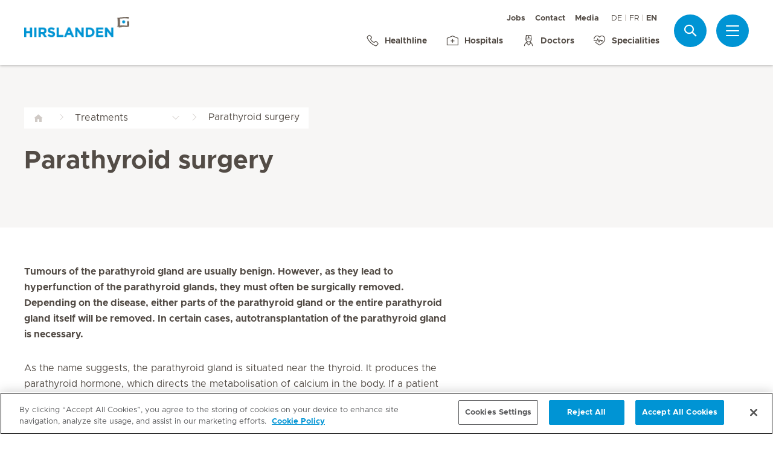

--- FILE ---
content_type: text/html; charset=UTF-8
request_url: https://www.hirslanden.ch/en/corporate/treatments/parathyroid-surgery.html
body_size: 8867
content:

  <!DOCTYPE HTML>
  <html class="no-js" lang="en">
    <head><meta http-equiv="content-type" content="text/html; charset=UTF-8"/>
<meta name="content-page-ref" content="12-_9l8QO0aHyMuQlThSXbyfFq35lQy2HQLRx2wyve09Z-LbsgoYw-1eb89Fh9jbnSRoq_3YJYDomxHhfOvq2JS7go2DOAXQLWuru7vbmZuGEWHsyfOpxYFGNiDiicXR"/>
<script defer="defer" type="text/javascript" src="/.rum/@adobe/helix-rum-js@%5E2/dist/rum-standalone.js"></script>
<link rel="preload" href="/etc.clientlibs/hirslanden/clientlibs/frontend-min/resources/font/Metropolis-Regular.woff" as="font" type="font/woff" crossorigin="anonymous"/>
<link rel="preload" href="/etc.clientlibs/hirslanden/clientlibs/frontend-min/resources/font/Metropolis-Bold.woff" as="font" type="font/woff" crossorigin="anonymous"/>
<link rel="preload" href="/etc.clientlibs/hirslanden/clientlibs/frontend-min/resources/font/Metropolis-SemiBold.woff" as="font" type="font/woff" crossorigin="anonymous"/>
<link rel="preload" href="/etc.clientlibs/hirslanden/clientlibs/frontend-min/resources/font/icons.woff?v=1.0.0" as="font" type="font/woff" crossorigin="anonymous"/>


	
	<title>Parathyroid surgery | Hirslanden</title>
	<meta name="keywords"/>
	<meta name="description" content="Parathyroid surgery. Read more about the removal the parathyroid gland, and about the risks &amp; success rates of the procedure. "/>
	<meta itemprop="page-title" content="parathyroid surgery"/>
	<meta itemprop="repository-path" content="/content/corporate/en/treatments/nebenschilddruesenoperation"/>
	
	
	
	
	
	<meta itemprop="corporate" content="/content/corporate"/>
	
	
	
	
	
	
	
	
	
	
	
	
	
	
	
	
	
	
	
	
	
	
	<meta itemprop="page-type" content="TREATMENT"/>
	
	
	
	
	
	<meta name="viewport" content="width=device-width, initial-scale=1, maximum-scale=1"/>
	
	<meta name="last-modified" content="2019-04-09"/>
	<meta name="yandex-verification" content="53c3c2530ef78398"/>
	

	<link rel="canonical" href="https://www.hirslanden.ch/en/corporate/treatments/parathyroid-surgery.html"/>

	
		<link rel="alternate" href="https://www.hirslanden.ch/de/corporate/behandlungen/nebenschilddruesenoperation.html" hreflang="de-CH"/>
	
		<link rel="alternate" href="https://www.hirslanden.ch/fr/corporate/traitements/operation-glandes-parathyroides.html" hreflang="fr-CH"/>
	
		<link rel="alternate" href="https://www.hirslanden.ch/en/corporate/treatments/parathyroid-surgery.html" hreflang="en-CH"/>
	
		<link rel="alternate" href="https://www.hirslanden.com/de/international/behandlungen/nebenschilddruesenoperation.html" hreflang="de"/>
	
		<link rel="alternate" href="https://www.hirslanden.com/en/international/medical-treatments/parathyroid-surgery.html" hreflang="en"/>
	
		<link rel="alternate" href="https://www.hirslanden.com/fr/international/traitement-medical/operation-glandes-parathyroides.html" hreflang="fr"/>
	

	
		
		<meta property="og:url" content="https://www.hirslanden.ch/en/corporate/treatments/parathyroid-surgery.html"/>
		<meta property="og:type" content="article"/>
		<meta property="og:title" content="Parathyroid surgery"/>
		<meta property="og:description" content="Parathyroid surgery. Read more about the removal the parathyroid gland, and about the risks &amp; success rates of the procedure. "/>
		

		
		<meta name="twitter:card" content="summary"/>
		<meta name="twitter:site" content="Hirslanden"/>
		<meta name="twitter:site:id" content="73376192"/>
		<meta name="twitter:title" content="Parathyroid surgery"/>
		<meta name="twitter:description" content="Parathyroid surgery. Read more about the removal the parathyroid gland, and about the risks &amp; success rates of the procedure. "/>
		
	






    <!-- OneTrust Cookies Consent Notice start for hirslanden.ch -->

<script src="https://cdn.cookielaw.org/scripttemplates/otSDKStub.js" data-document-language="true" type="text/javascript" charset="UTF-8" data-domain-script="019523e2-a759-7907-be70-200d8c3420d7"></script>
<script type="text/javascript">
function OptanonWrapper() { }
</script>
<!-- OneTrust Cookies Consent Notice end for hirslanden.ch -->
    
    <script>
    window.dataLayer = window.dataLayer || [];
</script>
<!-- Google Tag Manager -->


    <script>(function(w,d,s,l,i){w[l]=w[l]||[];w[l].push({'gtm.start':
        new Date().getTime(),event:'gtm.js'});var f=d.getElementsByTagName(s)[0],
        j=d.createElement(s),dl=l!='dataLayer'?'&l='+l:'';j.async=true;j.src=
        'https://www.googletagmanager.com/gtm.js?id='+i+dl;f.parentNode.insertBefore(j,f);
    })(window,document,'script','dataLayer',"GTM-PRTK3Z");</script>


<!-- End Google Tag Manager -->


<!-- Adobe Analytics -->


    <script src="https://assets.adobedtm.com/82ec148934ab/bff85ea4e93a/launch-45694b391688.min.js" async></script>


<!-- End Adobe Analytics -->

    
    
    
        <script type="text/javascript" src="//script.crazyegg.com/pages/scripts/0090/4507.js" async="async"></script>
    
    

        
    
<link rel="stylesheet" href="/etc.clientlibs/hirslanden/clientlibs/clientlib-dependencies.lc-d41d8cd98f00b204e9800998ecf8427e-lc.css" type="text/css">



        
    
<link rel="stylesheet" href="/etc.clientlibs/hirslanden/clientlibs/clientlib-site.lc-4d1c75d68b11839a9440671cf091ea24-lc.css" type="text/css">



        


        
    
<link rel="stylesheet" href="/etc.clientlibs/hirslanden/clientlibs/frontend-min.lc-7d3d4b7431c03ae8eab1fe3f3be0c184-lc.css" type="text/css">



        
        
    
<script src="/etc.clientlibs/hirslanden/clientlibs/frontend-head-min.lc-f4e96b76cb58ca0b834b0f165cd57d9c-lc.js"></script>




        
    
    
    <script src="https://cdnjs.cloudflare.com/ajax/libs/picturefill/3.0.3/picturefill.min.js" async></script>



<script type="application/ld+json">
    {"@context":"http://schema.org/","@type":"MedicalTherapy","name":"Parathyroid surgery ","url":"https://www.hirslanden.ch/en/corporate/treatments/parathyroid-surgery.html"}
</script>

<script type="application/ld+json">
    {"@context":"http://schema.org/","@type":"BreadcrumbList","itemListElement":[{"@type":"ListItem","position":1,"name":"Treatments ","item":"https://www.hirslanden.ch/en/corporate/treatments.html"},{"@type":"ListItem","position":2,"name":"Parathyroid surgery","item":"https://www.hirslanden.ch/en/corporate/treatments/parathyroid-surgery.html"}]}
</script>


<link rel="apple-touch-icon-precomposed" sizes="152x152" href="/etc.clientlibs/hirslanden/clientlibs/frontend/resources/favicon/touch-icon-ipad-retina.png"/>
<link rel="apple-touch-icon-precomposed" sizes="120x120" href="/etc.clientlibs/hirslanden/clientlibs/frontend/resources/favicon/touch-icon-iphone-retina.png"/>
<link rel="apple-touch-icon-precomposed" sizes="76x76" href="/etc.clientlibs/hirslanden/clientlibs/frontend/resources/favicon/touch-icon-ipad.png"/>
<link rel="apple-touch-icon-precomposed" sizes="52x52" href="/etc.clientlibs/hirslanden/clientlibs/frontend/resources/favicon/touch-icon-iphone.png"/>
<link rel="shortcut icon" href="/etc.clientlibs/hirslanden/clientlibs/frontend/resources/favicon/favicon.ico"/>
<meta name="msapplication-TileColor" content="#0094D0"/>
<meta name="msapplication-TileImage" content="/etc.clientlibs/hirslanden/clientlibs/frontend/resources/favicon/favicon-tile-144x144.png"/>

</head>
    <body class=" no-js   " type-ahead-endpoint-url="https://www.hirslanden.ch/en/corporate/_jcr_content.typeahead.json">
      <!-- Google Tag Manager (noscript) -->



    <noscript><iframe title="Google Tag Manager iframe" src="https://www.googletagmanager.com/ns.html?id=GTM-PRTK3Z" height="0" width="0" style="display:none;visibility:hidden"></iframe></noscript>



<!-- End Google Tag Manager (noscript) -->





<div id="dataLayerPageId" data-datalayerjson="{&#34;event&#34;:&#34;dl_page_view&#34;,&#34;language&#34;:&#34;en&#34;,&#34;page_type&#34;:&#34;corporate&#34;,&#34;treatment&#34;:&#34;nebenschilddruesenoperation&#34;}">
</div>



      <div id="page">
  
  
    
    <div id="header">
        <header>
            
            <div>

    <div id="header-new" class="corporate">
        <div class="skip-links">
            <a class="accessible" href="#nav">Skip to Navigation</a>
            <a class="accessible" href="#content">Skip to Content</a>
        </div>
        <nav>
            <div id="nav" class="navWrapper">
                <div class="logoWrapper">
                    <a href="/en/corporate/home.html">
                        <img src="/content/dam/corporate/logos/hirslanden/hirslanden-logo.png" alt="Hirslanden" title="Hirslanden" class="logo"/>
                        <img src="/content/dam/corporate/logos/re-design/icon-hirslanden-mediclinic-web.png" alt="Hirslanden" title="Hirslanden" class="smallLogo"/>
                        <div class="hospitalName"></div>
                    </a>
                </div>
                <script type="application/ld+json">
    {"@context":"http://schema.org/","@type":"Organization","url":"%5BLjava.lang.String;@6b883d91.html","logo":"https://www.hirslanden.ch/renditions/corporate/logos/hirslanden/4x3/768/1616177087257/hirslanden-logo.png"}
</script>


                
                <div class="linksWrapper">
                    <div class="links">
                        <div class="topLinksWrapper">
                            <ul class="customLinksWrapper">
                                
                                    <li class="customLink ">
                                        <a href="https://careers.hirslanden.ch/?locale=de_DE" class="hir-ext-link" target="_blank">
                                                
                                            Jobs
                                        </a>
                                    </li>
<li class="customLink ">
                                        <a href="/en/corporate/the-hirslanden-group/contact.html">
                                                
                                            Contact
                                        </a>
                                    </li>
<li class="customLink ">
                                        <a href="/en/corporate/media-news.html">
                                                
                                            Media
                                        </a>
                                    </li>

                                
                            </ul>
                            <div class="languageSwitch">
                                
  <ul class="lang-switch">
    
    <li>
      <a href="/de/corporate/behandlungen/nebenschilddruesenoperation.html" data-lang="de">DE</a>
    </li>
  
    
    <li>
      <a href="/fr/corporate/traitements/operation-glandes-parathyroides.html" data-lang="fr">FR</a>
    </li>
  
    <li class="active"><span data-lang="en">EN</span></li>
    
  </ul>


                                
                            </div>
                        </div>

                        <ul class="bottomLinksWrapper">
                            
    
    
        <li class="sidebar_link">
            <a href="/en/corporate/the-hirslanden-group/contact/healthline.html">
                <span class="icon icon-phone"></span>
                <span>Healthline</span>
            </a>
        </li>
    
        <li class="sidebar_link">
            <a href="/en/corporate/hospitals-and-centres.html">
                <span class="icon icon-clinic"></span>
                <span>Hospitals</span>
            </a>
        </li>
    
        <li class="sidebar_link">
            <a href="/en/corporate/doctors-and-nurses/doctor-search.html">
                <span class="icon icon-doctor"></span>
                <span>Doctors</span>
            </a>
        </li>
    
        <li class="sidebar_link">
            <a href="/en/corporate/specialities.html">
                <span class="icon icon-medical-heart"></span>
                <span>Specialities</span>
            </a>
        </li>
    

                        </ul>
                        <div class="show-on-mobile bottomLinksWrapperMobile">
                            <ul class="bottomLinksWrapper">
                                
    
    
        <li class="sidebar_link">
            <a href="/en/corporate/the-hirslanden-group/contact/healthline.html">
                <span class="icon icon-phone"></span>
                <span>Healthline</span>
            </a>
        </li>
    
        <li class="sidebar_link">
            <a href="/en/corporate/hospitals-and-centres.html">
                <span class="icon icon-clinic"></span>
                <span>Hospitals</span>
            </a>
        </li>
    
        <li class="sidebar_link">
            <a href="/en/corporate/doctors-and-nurses/doctor-search.html">
                <span class="icon icon-doctor"></span>
                <span>Doctors</span>
            </a>
        </li>
    
        <li class="sidebar_link">
            <a href="/en/corporate/specialities.html">
                <span class="icon icon-medical-heart"></span>
                <span>Specialities</span>
            </a>
        </li>
    

                            </ul>
                        </div>
                    </div>

                    
                    
                    <script id="tmpl-search" type="text/x-template">
    <img class="popup-logo" src="/content/dam/corporate/logos/re-design/icon-hirslanden-mediclinic-web.png" alt="Hirslanden" title="Hirslanden"/>
    <div class="white-popup search-popup header_search-popup">
        <form id="header-search-form" method="GET" action="https://www.hirslanden.ch/en/corporate/search.html">
            <div class="typeahead__container">
                <div class="search-field typeahead__field">
                    <span class="typeahead__query">
                        <input type="text" title="Search Input" class="type-ahead-search search-overlay-input" data-typeahead-filters="[{&#34;type&#34;:&#34;AndFilter&#34;,&#34;startsWith&#34;:false,&#34;key&#34;:&#34;corporate_str&#34;,&#34;value&#34;:&#34;/content/corporate&#34;}]" name="q" id="search" placeholder="Keyword..." autocomplete="off" style="background-image: url('/etc.clientlibs/hirslanden/clientlibs/frontend/resources/img/24-px-search.svg')"/>
                    </span>
                    <span class="typeahead__button hide-on-mobile">
                        <button type="submit" title="Search" aria-label="Search" class="button button-search">Search</button>
                    </span>
                </div>
            </div>
        </form>
        
            <div class="header_search-links">
                    <a href="https://careers.hirslanden.ch/?locale=en_GB">Jobs</a>
            
                    <a href="https://www.hirslanden.ch/en/corporate/doctors-and-nurses/doctor-search.html">Doctors search</a>
            
                    <a href="https://www.hirslanden.ch/en/corporate/for-all-episodes-of-life/hirslanden-baby/baby-gallery.html">Baby Gallery</a>
            </div>
        
    </div>
</script>
                    <div class="iconsWrapper">
                        <div class="search-box search">
                            <a href="https://www.hirslanden.ch/en/corporate/search.html" class="hir-ext-link" target="_blank">
                                <span class="icon icon-search"></span>
                                <span class="screen-reader">Search</span></a>
                        </div>
                        <div class="menu sidebar_toggle-header">
                            <a href="#sidebar" class="open-sidebar" title="Menu">
                                <div class="menuItemsWrapper">
                                    <span></span>
                                    <span></span>
                                    <span></span>
                                </div>
                            </a>
                        </div>
                    </div>
                </div>

            </div>
        </nav>

    </div>
    

    
    <div id="sidebar" class="sidebar  mfp-hide mfp-with-anim" aria-hidden="true" role="menu">
        <div class="sidebar_background">
            <div class="sidebar_holder">
                <div class="sidebar_left-column">
                    
                    <a href="/en/corporate/home.html" alt="Hirslanden" title="Hirslanden" class="hir-logo logo-override">
                        <span class="screen-reader">Hirslanden Home</span>
                        <img src="/content/dam/corporate/logos/hirslanden/hirslanden-logo.png"/>
                        
                        
                    </a>

                    
                    <ul class="sidebar_links">
                        
    <li class="emergency sidebar_link">
        <a href="/en/corporate/emergency.html">
            <span class="icon icon-emergency"></span>
            <span class="emergency_title">Emergency</span>
        </a>
    </li>
    
        <li class="sidebar_link">
            <a href="/en/corporate/the-hirslanden-group/contact/healthline.html">
                <span class="icon icon-phone"></span>
                <span>Healthline</span>
            </a>
        </li>
    
        <li class="sidebar_link">
            <a href="/en/corporate/hospitals-and-centres.html">
                <span class="icon icon-clinic"></span>
                <span>Hospitals</span>
            </a>
        </li>
    
        <li class="sidebar_link">
            <a href="/en/corporate/doctors-and-nurses/doctor-search.html">
                <span class="icon icon-doctor"></span>
                <span>Doctors</span>
            </a>
        </li>
    
        <li class="sidebar_link">
            <a href="/en/corporate/specialities.html">
                <span class="icon icon-medical-heart"></span>
                <span>Specialities</span>
            </a>
        </li>
    

                    </ul>

                    <div class="sidebar_divider"></div>

                    

                    <nav>
                        <ul class="sidebar_nav">
                            
    
        <li class="sidebar_nav-item">
            <a data-tab="tab1" href="#">
                Patients &amp; Visitors
                <span class="icon icon-arrow-next"></span>
            </a>
        </li>
    
        <li class="sidebar_nav-item">
            <a data-tab="tab2" href="#">
                Service Offerings
                <span class="icon icon-arrow-next"></span>
            </a>
        </li>
    
        <li class="sidebar_nav-item">
            <a data-tab="tab3" href="#">
                Jobs &amp; Career
                <span class="icon icon-arrow-next"></span>
            </a>
        </li>
    
        <li class="sidebar_nav-item">
            <a data-tab="tab4" href="#">
                About us
                <span class="icon icon-arrow-next"></span>
            </a>
        </li>
    
        <li class="sidebar_nav-item">
            <a data-tab="tab5" href="#">
                For Doctors
                <span class="icon icon-arrow-next"></span>
            </a>
        </li>
    

                        </ul>
                    </nav>

                    <div class="sidebar_divider"></div>

                    
                    <div class="">
                        <nav>
                            
                            <ul class="top-links sidebar_nav">
                                
    
        <li class=" sidebar_nav-item">
            <a href="https://careers.hirslanden.ch/?locale=de_DE" class="hir-ext-link" target="_blank">
                                            
                Jobs
            </a>
            
        </li>
<li class=" sidebar_nav-item">
            <a href="/en/corporate/the-hirslanden-group/contact.html">
                                            
                Contact
            </a>
            
        </li>
<li class=" sidebar_nav-item">
            <a href="/en/corporate/media-news.html">
                                            
                Media
            </a>
            
        </li>

    

                            </ul>
                            
                            <div class="sidebar_divider"></div>
                            <div class="sidebar_languages">
                                
  <ul class="lang-switch">
    
    <li>
      <a href="/de/corporate/behandlungen/nebenschilddruesenoperation.html" data-lang="de">DE</a>
    </li>
  
    
    <li>
      <a href="/fr/corporate/traitements/operation-glandes-parathyroides.html" data-lang="fr">FR</a>
    </li>
  
    <li class="active"><span data-lang="en">EN</span></li>
    
  </ul>


                            </div>
                        </nav>
                    </div>

                    
                    
                </div>
                

                <div class="sidebar_right-column">
                    <a href="/en/corporate/home.html" alt="Hirslanden" title="Hirslanden" class="hir-logo logo-override  show-on-mobile logo-mobile">
                        <span class="screen-reader">Hirslanden Home</span>
                        <img src="/content/dam/corporate/logos/hirslanden/hirslanden-logo.png"/>
                        
                        
                    </a>

                    <div class="sidebar_right-column-content">
                        
                        <div class="sidebar_search">
    <img class="popup-logo" src="/content/dam/corporate/logos/re-design/icon-hirslanden-mediclinic-web.png" alt="Hirslanden" title="Hirslanden"/>
    <div class="white-popup search-popup header_search-popup">
        <form id="header-search-form" method="GET" action="https://www.hirslanden.ch/en/corporate/search.html">
            <div class="typeahead__container">
                <div class="search-field typeahead__field">
                    <span class="typeahead__query">
                        <input type="text" title="Search Input" class="type-ahead-search search-overlay-input" data-typeahead-filters="[{&#34;type&#34;:&#34;AndFilter&#34;,&#34;startsWith&#34;:false,&#34;key&#34;:&#34;corporate_str&#34;,&#34;value&#34;:&#34;/content/corporate&#34;}]" name="q" id="search" placeholder="Keyword..." autocomplete="off" style="background-image: url('/etc.clientlibs/hirslanden/clientlibs/frontend/resources/img/24-px-search.svg')"/>
                    </span>
                    <span class="typeahead__button hide-on-mobile">
                        <button type="submit" title="Search" aria-label="Search" class="button button-search">Search</button>
                    </span>
                </div>
            </div>
        </form>
        
            <div class="header_search-links">
                    <a href="https://careers.hirslanden.ch/?locale=en_GB" class="hir-ext-link" target="_blank">Jobs</a>
            
                    <a href="https://www.hirslanden.ch/en/corporate/doctors-and-nurses/doctor-search.html" class="hir-ext-link" target="_blank">Doctors search</a>
            
                    <a href="https://www.hirslanden.ch/en/corporate/for-all-episodes-of-life/hirslanden-baby/baby-gallery.html" class="hir-ext-link" target="_blank">Baby Gallery</a>
            </div>
        
    </div>
</div>
                        
                        <div class="sidebar_content-holder">
                            
        
        



                        </div>
                    </div>

                    
                    <div class="sidebar_nav-holder">
                        
    
        <div class="sidebar_nav-item-content" id="tab1">
            <a class="sidebar_nav-item-link show-on-mobile">
                <span class="icon icon-arrow-back"></span>
                <span>Patients &amp; Visitors</span>
            </a>
            
                <a class="sidebar_nav-item-sublink sidebar_nav-item-sublink-main" href="/en/corporate/hospital-stay.html">Stay</a>
                
                    <a class="sidebar_nav-item-sublink" href="/en/corporate/hospital-stay/stay-and-visit.html">Stay &amp; Visit</a>
                
                    <a class="sidebar_nav-item-sublink" href="/en/corporate/hospital-stay/hotel-style-services.html">Hotel &amp; Services</a>
                
                    <a class="sidebar_nav-item-sublink" href="/en/corporate/hospital-stay/feedback-to-your-stay.html">Feedback to Your Stay</a>
                
                    <a class="sidebar_nav-item-sublink" href="/en/corporate/hospital-stay/information-for-international-patients.html">Information for International Patients</a>
                
                    <a class="sidebar_nav-item-sublink" href="/en/corporate/assurance.html">Insurance</a>
                
                <div class="sidebar_divider-nav"></div>
            
                <a class="sidebar_nav-item-sublink sidebar_nav-item-sublink-main" href="/en/corporate/overview-services.html">Inpatient stay</a>
                
                    <a class="sidebar_nav-item-sublink" href="/en/corporate/overview-services/hirslanden-prive.html">Services for privately insured</a>
                
                    <a class="sidebar_nav-item-sublink" href="/en/corporate/overview-services/hirslanden-preference.html">Services for semi-privately insured</a>
                
                    <a class="sidebar_nav-item-sublink" href="/en/corporate/overview-services/patients-general-insurance.html">Services for basic health insured</a>
                
                <div class="sidebar_divider-nav"></div>
            
                <a class="sidebar_nav-item-sublink sidebar_nav-item-sublink-main" href="/en/corporate/ambulante-patienten/ambulanter-aufenthalt.html">Outpatient stay</a>
                
                    <a class="sidebar_nav-item-sublink" href="/en/corporate/ambulante-patienten/ambulanter-aufenthalt.html">Your outpatient stay</a>
                
                    <a class="sidebar_nav-item-sublink" href="/en/corporate/ambulante-patienten/outpatient-supplementary-insurance.html">Outpatient treatment with supplementary insurance</a>
                
                <div class="sidebar_divider-nav"></div>
            
        </div>
    
        <div class="sidebar_nav-item-content" id="tab2">
            <a class="sidebar_nav-item-link show-on-mobile">
                <span class="icon icon-arrow-back"></span>
                <span>Service Offerings</span>
            </a>
            
                <a class="sidebar_nav-item-sublink sidebar_nav-item-sublink-main" href="/en/corporate/medical-knowledge.html">Health Knowledge</a>
                
                    <a class="sidebar_nav-item-sublink" href="/en/corporate/disease-patterns.html">Disease patterns</a>
                
                    <a class="sidebar_nav-item-sublink" href="/en/corporate/treatments.html">Treatments</a>
                
                    <a class="sidebar_nav-item-sublink" href="/en/corporate/medical-library.html">Medical Library</a>
                
                    <a class="sidebar_nav-item-sublink" href="/en/corporate/medical-library/patient-stories.html">Patient Stories</a>
                
                <div class="sidebar_divider-nav"></div>
            
                <a class="sidebar_nav-item-sublink sidebar_nav-item-sublink-main" href="/en/corporate/for-all-episodes-of-life.html">Specialities</a>
                
                    <a class="sidebar_nav-item-sublink" href="/en/corporate/for-all-episodes-of-life/heart-in-rhythm.html">Heart &amp; blood vessels</a>
                
                    <a class="sidebar_nav-item-sublink" href="/en/corporate/for-all-episodes-of-life/orthopaedics-sports-medicine.html">Orthopaedics &amp; sports medicine</a>
                
                    <a class="sidebar_nav-item-sublink" href="/en/corporate/for-all-episodes-of-life/hirslanden-baby.html">Pregnancy &amp; childbirth</a>
                
                    <a class="sidebar_nav-item-sublink" href="/en/corporate/for-all-episodes-of-life/cancer.html">Cancer</a>
                
                    <a class="sidebar_nav-item-sublink" href="/en/corporate/for-all-episodes-of-life/genetic-medicine.html">Genetic medicine</a>
                
                <div class="sidebar_divider-nav"></div>
            
                <a class="sidebar_nav-item-sublink sidebar_nav-item-sublink-main" href="/en/corporate/hospitals-and-centres.html">Hospitals &amp; Clinics</a>
                
                    <a class="sidebar_nav-item-sublink" href="/en/corporate/hospitals-and-centres/hirslanden-near-you.html">Hirslanden in Your Region</a>
                
                    <a class="sidebar_nav-item-sublink" href="/en/corporate/hospitals-and-centres/outpatient-clinics.html">Integrated Outpatient Centres</a>
                
                    <a class="sidebar_nav-item-sublink" href="/en/corporate/hospitals-and-centres/emergency-departments.html">Emergency Departments</a>
                
                    <a class="sidebar_nav-item-sublink" href="/en/corporate/hospitals-and-centres/maternity-hospitals.html">Maternity Clinics</a>
                
                    <a class="sidebar_nav-item-sublink" href="/en/corporate/doctors-and-nurses/doctor-search.html">Find a Doctor</a>
                
                <div class="sidebar_divider-nav"></div>
            
                <a class="sidebar_nav-item-sublink sidebar_nav-item-sublink-main" href="/en/corporate/courses-and-events.html">Courses &amp;  Events</a>
                
                    <a class="sidebar_nav-item-sublink" href="/en/corporate/courses-and-events/pregnancy-and-childbirth.html">Pregnancy &amp; Birth</a>
                
                    <a class="sidebar_nav-item-sublink" href="/en/corporate/courses-and-events/health-topics.html">Health Topics</a>
                
                    <a class="sidebar_nav-item-sublink" href="/en/corporate/courses-and-events.html">All Courses &amp; Events</a>
                
                <div class="sidebar_divider-nav"></div>
            
                <a class="sidebar_nav-item-sublink sidebar_nav-item-sublink-main" href="/en/corporate/for-companies.html">For companies</a>
                
                    <a class="sidebar_nav-item-sublink" href="/en/corporate/for-companies/company-care.html">Company Care - Occupational health programmes</a>
                
                    <a class="sidebar_nav-item-sublink" href="/en/corporate/for-companies/firmen-check-ups.html">Executive check-ups</a>
                
                <div class="sidebar_divider-nav"></div>
            
        </div>
    
        <div class="sidebar_nav-item-content" id="tab3">
            <a class="sidebar_nav-item-link show-on-mobile">
                <span class="icon icon-arrow-back"></span>
                <span>Jobs &amp; Career</span>
            </a>
            
                <a class="sidebar_nav-item-sublink sidebar_nav-item-sublink-main hir-ext-link" href="https://careers.hirslanden.ch/" target="_blank">Jobs &amp; Career</a>
                
                    <a class="sidebar_nav-item-sublink hir-ext-link" href="https://careers.hirslanden.ch/#scrolltosearch" target="_blank">Vacancies</a>
                
                    <a class="sidebar_nav-item-sublink hir-ext-link" href="https://careers.hirslanden.ch/Hirslanden/content/Who-We-Are/?locale=en_GB" target="_blank">Working at Hirslanden</a>
                
                    <a class="sidebar_nav-item-sublink hir-ext-link" href="https://careers.hirslanden.ch/Hirslanden/content/How-to-Apply/?locale=en_GB" target="_blank">Your Application</a>
                
                    <a class="sidebar_nav-item-sublink" href="/en/corporate/jobs-and-careers/education-and-learning.html">Education &amp; Training</a>
                
                    <a class="sidebar_nav-item-sublink" href="/en/corporate/the-hirslanden-group/contact/contact-human-resources.html">Contact</a>
                
                <div class="sidebar_divider-nav"></div>
            
        </div>
    
        <div class="sidebar_nav-item-content" id="tab4">
            <a class="sidebar_nav-item-link show-on-mobile">
                <span class="icon icon-arrow-back"></span>
                <span>About us</span>
            </a>
            
                <a class="sidebar_nav-item-sublink sidebar_nav-item-sublink-main" href="/en/corporate/the-hirslanden-group.html">Hirslanden Group</a>
                
                    <a class="sidebar_nav-item-sublink" href="/en/corporate/the-hirslanden-group/company-portrait.html">Company Profile</a>
                
                    <a class="sidebar_nav-item-sublink" href="/en/corporate/the-hirslanden-group/together-we-care.html">Together We Care</a>
                
                    <a class="sidebar_nav-item-sublink" href="/en/corporate/the-hirslanden-group/quality.html">Quality</a>
                
                    <a class="sidebar_nav-item-sublink" href="/en/corporate/the-hirslanden-group/sustainability.html">Sustainability</a>
                
                    <a class="sidebar_nav-item-sublink" href="/en/corporate/the-hirslanden-group/research-training.html">Research &amp; training</a>
                
                    <a class="sidebar_nav-item-sublink" href="/en/corporate/the-hirslanden-group/healthcare-policy.html">Healthcare policy</a>
                
                    <a class="sidebar_nav-item-sublink" href="/en/corporate/the-hirslanden-group/sponsoring-engagements.html">Sponsoring &amp; engagements</a>
                
                    <a class="sidebar_nav-item-sublink" href="/en/corporate/the-hirslanden-group/contact.html">Contact</a>
                
                <div class="sidebar_divider-nav"></div>
            
        </div>
    
        <div class="sidebar_nav-item-content" id="tab5">
            <a class="sidebar_nav-item-link show-on-mobile">
                <span class="icon icon-arrow-back"></span>
                <span>For Doctors</span>
            </a>
            
                <a class="sidebar_nav-item-sublink sidebar_nav-item-sublink-main" href="/en/corporate/partneraerzte.html">For partner doctors</a>
                
                <div class="sidebar_divider-nav"></div>
            
                <a class="sidebar_nav-item-sublink sidebar_nav-item-sublink-main" href="/en/corporate/for-interested-doctors.html">Interested Doctors</a>
                
                    <a class="sidebar_nav-item-sublink" href="/en/corporate/for-interested-doctors/partnerarztsystem.html">Partner doctor system</a>
                
                    <a class="sidebar_nav-item-sublink" href="/en/corporate/for-interested-doctors/vorteile-als-partnerarzt.html">Key Benefits</a>
                
                    <a class="sidebar_nav-item-sublink" href="/en/corporate/for-interested-doctors/medical-infrastructure.html">Medical Infrastructure</a>
                
                <div class="sidebar_divider-nav"></div>
            
                <a class="sidebar_nav-item-sublink sidebar_nav-item-sublink-main" href="/en/corporate/for-referring-doctors.html">Referring Doctors</a>
                
                    <a class="sidebar_nav-item-sublink" href="/content/corporate/en/zuweiser/uebersicht-medizinische-infrastruktur">Medical Infrastructure</a>
                
                <div class="sidebar_divider-nav"></div>
            
                <a class="sidebar_nav-item-sublink sidebar_nav-item-sublink-main" href="/en/corporate/education-and-advanced-training-opportunities.html">Education &amp; training offer</a>
                
                <div class="sidebar_divider-nav"></div>
            
        </div>
    

                    </div>

                </div>
            </div>
        </div>
    </div>
</div>
            

            <div class="genericHeader">
    <div class="genericHeaderWrapper" data-text-bookmark-mac="You can add this page to your bookmarks by pressing Command/Cmd + D on your keyboard." data-text-bookmark-windows="You can add this page to your bookmarks by pressing CTRL + D on your keyboard.">
        
        <ol class="breadcrumb-wrapper">
  <li class="breadcrumb-item ">
    <div class="first-item  noSiblings">
      <a href="/en/corporate/home.html">
        <span></span>
      </a>
    </div>
    
  </li>

  <li class="breadcrumb-item ">
    <div class="breadcrumb-item-main  hasSiblings">
      <a href="/en/corporate/treatments.html">
        <span>Treatments</span>
      </a>
    </div>
    
      <ol class="breadcrumb-inner-item-wrapper">
        <li class="breadcrumb-sub-item ">
          <a href="/en/corporate/home.html">Hirslanden Group </a>
        </li>
      
        <li class="breadcrumb-sub-item ">
          <a href="/en/corporate/hospital-stay.html">Your hospital stay  </a>
        </li>
      
        <li class="breadcrumb-sub-item ">
          <a href="/en/corporate/assurance.html">Assurance  </a>
        </li>
      
        <li class="breadcrumb-sub-item ">
          <a href="/en/corporate/overview-services.html">Overview of our services </a>
        </li>
      
        <li class="breadcrumb-sub-item ">
          <a href="/en/corporate/medical-knowledge.html">Health Knowledge </a>
        </li>
      
        <li class="breadcrumb-sub-item ">
          <a href="/en/corporate/disease-patterns.html">Disease patterns </a>
        </li>
      
        <li class="breadcrumb-sub-item active">
          <a href="/en/corporate/treatments.html">Treatments </a>
        </li>
      
        <li class="breadcrumb-sub-item ">
          <a href="/en/corporate/medical-library.html">Medical Library </a>
        </li>
      
        <li class="breadcrumb-sub-item ">
          <a href="/en/corporate/specialities.html">Specialties </a>
        </li>
      
        <li class="breadcrumb-sub-item ">
          <a href="/en/corporate/for-all-episodes-of-life.html">For all episodes of life </a>
        </li>
      
        <li class="breadcrumb-sub-item ">
          <a href="/en/corporate/hospitals-and-centres.html">Hospitals and Centres </a>
        </li>
      
        <li class="breadcrumb-sub-item ">
          <a href="/en/corporate/doctors-and-nurses.html">Doctors and nurses  </a>
        </li>
      
        <li class="breadcrumb-sub-item ">
          <a href="/en/corporate/courses-and-events.html">Courses and events  </a>
        </li>
      
        <li class="breadcrumb-sub-item ">
          <a href="/en/corporate/jobs-and-careers.html">Jobs and Careers </a>
        </li>
      
        <li class="breadcrumb-sub-item ">
          <a href="/en/corporate/the-hirslanden-group.html">The Hirslanden Group </a>
        </li>
      
        <li class="breadcrumb-sub-item ">
          <a href="/en/corporate/for-companies.html">For companies </a>
        </li>
      
        <li class="breadcrumb-sub-item ">
          <a href="/en/corporate/media-news.html">Media &amp; News </a>
        </li>
      
        <li class="breadcrumb-sub-item ">
          <a href="/en/corporate/quality.html">Quality </a>
        </li>
      
        <li class="breadcrumb-sub-item ">
          <a href="/en/corporate/emergency.html">Emergency </a>
        </li>
      
        <li class="breadcrumb-sub-item ">
          <a href="/en/corporate/hirslanden-gruppe.html">hirslanden-gruppe </a>
        </li>
      </ol>
    
  </li>

  <li class="breadcrumb-item active">
    <div class="breadcrumb-item-main last-item hasSiblings">
      
        <span>Parathyroid surgery </span>
      
    </div>
    
      <ol class="breadcrumb-inner-item-wrapper">
        <li class="breadcrumb-sub-item ">
          <a href="/en/corporate/treatments/aortography.html">Aortography </a>
        </li>
      
        <li class="breadcrumb-sub-item ">
          <a href="/en/corporate/treatments/pericardium-operations-procedures.html">Pericardium: operations and procedures </a>
        </li>
      
        <li class="breadcrumb-sub-item ">
          <a href="/en/corporate/treatments/heart-valves-operations-procedures.html">Heart valves: operations and procedures </a>
        </li>
      
        <li class="breadcrumb-sub-item ">
          <a href="/en/corporate/treatments/coronary-arteries-operations-procedures.html">Coronary arteries: operations and procedures </a>
        </li>
      
        <li class="breadcrumb-sub-item ">
          <a href="/en/corporate/treatments/heart-malformations.html">Heart malformations </a>
        </li>
      
        <li class="breadcrumb-sub-item ">
          <a href="/en/corporate/treatments/endarterektomie.html">Endarterectomy </a>
        </li>
      
        <li class="breadcrumb-sub-item ">
          <a href="/en/corporate/treatments/dialysis.html">Dialysis  </a>
        </li>
      
        <li class="breadcrumb-sub-item ">
          <a href="/en/corporate/treatments/dialysis-fistula.html">Dialysis fistula </a>
        </li>
      
        <li class="breadcrumb-sub-item ">
          <a href="/en/corporate/treatments/echocardiography.html">Echocardiography </a>
        </li>
      
        <li class="breadcrumb-sub-item ">
          <a href="/en/corporate/treatments/brain-aneurysms.html">brain aneurysms </a>
        </li>
      
        <li class="breadcrumb-sub-item ">
          <a href="/en/corporate/treatments/aorta-operations.html">Aorta operations </a>
        </li>
      
        <li class="breadcrumb-sub-item ">
          <a href="/en/corporate/treatments/balloon-dilation.html">Balloon dilation (PTA) </a>
        </li>
      
        <li class="breadcrumb-sub-item ">
          <a href="/en/corporate/treatments/varicose-vein-operations.html">Varicose vein operations </a>
        </li>
      
        <li class="breadcrumb-sub-item ">
          <a href="/en/corporate/treatments/cardiac-arrhythmias.html">Cardiac arrhythmias </a>
        </li>
      
        <li class="breadcrumb-sub-item ">
          <a href="/en/corporate/treatments/vaginal-endoscopy.html">Vaginal endoscopy </a>
        </li>
      
        <li class="breadcrumb-sub-item ">
          <a href="/en/corporate/treatments/pelvic-floor-weakness.html">Pelvic floor weakness </a>
        </li>
      
        <li class="breadcrumb-sub-item ">
          <a href="/en/corporate/treatments/rectouterine-pouch-surgery.html">Rectouterine pouch surgery </a>
        </li>
      
        <li class="breadcrumb-sub-item ">
          <a href="/en/corporate/treatments/ovarian-surgery.html">Ovarian surgery </a>
        </li>
      
        <li class="breadcrumb-sub-item ">
          <a href="/en/corporate/treatments/uterine-surgery.html">Uterine surgery </a>
        </li>
      
        <li class="breadcrumb-sub-item ">
          <a href="/en/corporate/treatments/vagina-surgery.html">Vagina surgery </a>
        </li>
      
        <li class="breadcrumb-sub-item ">
          <a href="/en/corporate/treatments/disc-surgery.html">Disc surgery </a>
        </li>
      
        <li class="breadcrumb-sub-item ">
          <a href="/en/corporate/treatments/breast-cancer-surgery.html">Breast cancer surgery </a>
        </li>
      
        <li class="breadcrumb-sub-item ">
          <a href="/en/corporate/treatments/plastic-surgery-on-the-breasts.html">Plastic surgery on the breasts </a>
        </li>
      
        <li class="breadcrumb-sub-item ">
          <a href="/en/corporate/treatments/caesarean-birth.html">Caesarean birth </a>
        </li>
      
        <li class="breadcrumb-sub-item ">
          <a href="/en/corporate/treatments/natural-birth.html">Natural birth </a>
        </li>
      
        <li class="breadcrumb-sub-item ">
          <a href="/en/corporate/treatments/hallux-valgus-surgery.html">Hallux valgus surgery </a>
        </li>
      
        <li class="breadcrumb-sub-item ">
          <a href="/en/corporate/treatments/hip-prosthesis.html">Artificial hip joint  </a>
        </li>
      
        <li class="breadcrumb-sub-item ">
          <a href="/en/corporate/treatments/osteosynthesis.html">Osteosynthesis </a>
        </li>
      
        <li class="breadcrumb-sub-item ">
          <a href="/en/corporate/treatments/lower-leg-fracture-surgery.html">Lower leg fracture surgery </a>
        </li>
      
        <li class="breadcrumb-sub-item ">
          <a href="/en/corporate/treatments/ankle-fracture-surgery.html">Ankle fracture surgery </a>
        </li>
      
        <li class="breadcrumb-sub-item ">
          <a href="/en/corporate/treatments/arthroscopic-shoulder-surgery.html">Arthroscopic shoulder surgery </a>
        </li>
      
        <li class="breadcrumb-sub-item ">
          <a href="/en/corporate/treatments/surgery-on-broken-wrist.html">Surgery on a broken wrist </a>
        </li>
      
        <li class="breadcrumb-sub-item ">
          <a href="/en/corporate/treatments/surgery-on-upper-arm-fractures.html">Humerus bone fracture – surgery and procedure  </a>
        </li>
      
        <li class="breadcrumb-sub-item ">
          <a href="/en/corporate/treatments/surgery-for-femur-fractures.html">Surgery for femur fractures  </a>
        </li>
      
        <li class="breadcrumb-sub-item ">
          <a href="/en/corporate/treatments/surgery-on-forearm-fractures.html">Surgery on forearm fractures </a>
        </li>
      
        <li class="breadcrumb-sub-item ">
          <a href="/en/corporate/treatments/joint-infiltration.html">Joint infiltration </a>
        </li>
      
        <li class="breadcrumb-sub-item ">
          <a href="/en/corporate/treatments/knee-joint-imaging.html">Arthroscopic knee surgery </a>
        </li>
      
        <li class="breadcrumb-sub-item ">
          <a href="/en/corporate/treatments/knee-prosthesis.html">Knee prosthesis – Treatment and procedure  </a>
        </li>
      
        <li class="breadcrumb-sub-item ">
          <a href="/en/corporate/treatments/shoulder-prosthesis.html">Shoulder prosthesis  </a>
        </li>
      
        <li class="breadcrumb-sub-item ">
          <a href="/en/corporate/treatments/surgery-for-vertebral-fractures.html">Surgery for a spinal fracture </a>
        </li>
      
        <li class="breadcrumb-sub-item ">
          <a href="/en/corporate/treatments/bursectomy.html">Bursectomy </a>
        </li>
      
        <li class="breadcrumb-sub-item ">
          <a href="/en/corporate/treatments/fasciectomy.html">Fasciectomy  </a>
        </li>
      
        <li class="breadcrumb-sub-item ">
          <a href="/en/corporate/treatments/lymph-node-removal.html">Lymph node removal </a>
        </li>
      
        <li class="breadcrumb-sub-item ">
          <a href="/en/corporate/treatments/tendon-transplantation.html">Tendon transplantation </a>
        </li>
      
        <li class="breadcrumb-sub-item ">
          <a href="/en/corporate/treatments/toe-amputation.html">Toe amputation </a>
        </li>
      
        <li class="breadcrumb-sub-item ">
          <a href="/en/corporate/treatments/chemotherapy.html">Chemotherapy </a>
        </li>
      
        <li class="breadcrumb-sub-item ">
          <a href="/en/corporate/treatments/bone-marrow-biopsy.html">Bone marrow biopsy </a>
        </li>
      
        <li class="breadcrumb-sub-item active">
          <a href="/en/corporate/treatments/parathyroid-surgery.html">Parathyroid surgery  </a>
        </li>
      
        <li class="breadcrumb-sub-item ">
          <a href="/en/corporate/treatments/radiotherapy.html">Radiotherapy  </a>
        </li>
      
        <li class="breadcrumb-sub-item ">
          <a href="/en/corporate/treatments/thyroid-surgery.html">Thyroid surgery  </a>
        </li>
      
        <li class="breadcrumb-sub-item ">
          <a href="/en/corporate/treatments/gastric-surgery.html">Gastric surgery  </a>
        </li>
      
        <li class="breadcrumb-sub-item ">
          <a href="/en/corporate/treatments/adrenal-surgery.html">Adrenal surgery </a>
        </li>
      
        <li class="breadcrumb-sub-item ">
          <a href="/en/corporate/treatments/reflux-surgery.html">Reflux surgery </a>
        </li>
      
        <li class="breadcrumb-sub-item ">
          <a href="/en/corporate/treatments/oesophageal-surgery.html">Oesophageal surgery </a>
        </li>
      
        <li class="breadcrumb-sub-item ">
          <a href="/en/corporate/treatments/thymus-surgery.html">Thymus surgery </a>
        </li>
      
        <li class="breadcrumb-sub-item ">
          <a href="/en/corporate/treatments/bariatric-surgery.html">Bariatric surgery  </a>
        </li>
      
        <li class="breadcrumb-sub-item ">
          <a href="/en/corporate/treatments/colonoscopy.html">Colonoscopy </a>
        </li>
      
        <li class="breadcrumb-sub-item ">
          <a href="/en/corporate/treatments/enteroscopy.html">Enteroscopy  </a>
        </li>
      
        <li class="breadcrumb-sub-item ">
          <a href="/en/corporate/treatments/gastroscopy.html">Gastroscopy </a>
        </li>
      
        <li class="breadcrumb-sub-item ">
          <a href="/en/corporate/treatments/duodenal-surgery.html">Duodenal surgery </a>
        </li>
      
        <li class="breadcrumb-sub-item ">
          <a href="/en/corporate/treatments/appendix-surgery.html">Appendix surgery </a>
        </li>
      
        <li class="breadcrumb-sub-item ">
          <a href="/en/corporate/treatments/colonic-surgery.html">Colonic surgery </a>
        </li>
      
        <li class="breadcrumb-sub-item ">
          <a href="/en/corporate/treatments/duenndarmoperation.html">Small intestine surgery </a>
        </li>
      
        <li class="breadcrumb-sub-item ">
          <a href="/en/corporate/treatments/anal-surgery.html">Anal surgery </a>
        </li>
      
        <li class="breadcrumb-sub-item ">
          <a href="/en/corporate/treatments/rectal-surgery.html">Rectal surgery </a>
        </li>
      
        <li class="breadcrumb-sub-item ">
          <a href="/en/corporate/treatments/cystoscopy.html">Cystoscopy </a>
        </li>
      
        <li class="breadcrumb-sub-item ">
          <a href="/en/corporate/treatments/gallbladder-surgery.html">Gallbladder surgery </a>
        </li>
      
        <li class="breadcrumb-sub-item ">
          <a href="/en/corporate/treatments/laparoscopy-cystoscopy.html">Laparoscopy, cystoscopy </a>
        </li>
      
        <li class="breadcrumb-sub-item ">
          <a href="/en/corporate/treatments/liver-surgery.html">Liver surgery  </a>
        </li>
      
        <li class="breadcrumb-sub-item ">
          <a href="/en/corporate/treatments/surgery-for-faecal-incontinence.html">Surgery for faecal incontinence  </a>
        </li>
      
        <li class="breadcrumb-sub-item ">
          <a href="/en/corporate/treatments/peritoneal-surgery.html">Peritoneal surgery </a>
        </li>
      
        <li class="breadcrumb-sub-item ">
          <a href="/en/corporate/treatments/pancreas-surgery.html">Pancreas surgery </a>
        </li>
      
        <li class="breadcrumb-sub-item ">
          <a href="/en/corporate/treatments/bladder-surgery.html">Bladder surgery </a>
        </li>
      
        <li class="breadcrumb-sub-item ">
          <a href="/en/corporate/treatments/herniotomy-hernia-surgery.html">Herniotomy, hernia surgery  </a>
        </li>
      
        <li class="breadcrumb-sub-item ">
          <a href="/en/corporate/treatments/kidney-surgery-ureter-surgery.html">Kidney surgery, ureter surgery </a>
        </li>
      
        <li class="breadcrumb-sub-item ">
          <a href="/en/corporate/treatments/prostate-surgery.html">Prostate surgery </a>
        </li>
      
        <li class="breadcrumb-sub-item ">
          <a href="/en/corporate/treatments/oncological-rehabilitation.html">Oncological rehabilitation  </a>
        </li>
      
        <li class="breadcrumb-sub-item ">
          <a href="/en/corporate/treatments/musculoskeletal-rehabilitation.html">Musculoskeletal rehabilitation </a>
        </li>
      
        <li class="breadcrumb-sub-item ">
          <a href="/en/corporate/treatments/cardiovascular-rehabilitation.html">Cardiovascular rehabilitation </a>
        </li>
      
        <li class="breadcrumb-sub-item ">
          <a href="/en/corporate/treatments/pulmonary-rehabilitation.html">Pulmonary rehabilitation </a>
        </li>
      
        <li class="breadcrumb-sub-item ">
          <a href="/en/corporate/treatments/blutstammzellentherapie.html">Haematopoietic stem cell transplantation </a>
        </li>
      
        <li class="breadcrumb-sub-item ">
          <a href="/en/corporate/treatments/car-t-cells.html">CAR T-cell therapy </a>
        </li>
      
        <li class="breadcrumb-sub-item ">
          <a href="/en/corporate/treatments/septorhinoplasty.html">Septorhinoplasty (nose surgery) </a>
        </li>
      
        <li class="breadcrumb-sub-item ">
          <a href="/en/corporate/treatments/breast-augmentation.html">Breast augmentation  </a>
        </li>
      
        <li class="breadcrumb-sub-item ">
          <a href="/en/corporate/treatments/breast-reduction.html">Breast reduction  </a>
        </li>
      
        <li class="breadcrumb-sub-item ">
          <a href="/en/corporate/treatments/in-vitro.html">In vitro fertilisation (IVF) </a>
        </li>
      
        <li class="breadcrumb-sub-item ">
          <a href="/en/corporate/treatments/icsi.html">ICSI – Intracytoplastmic sperm injection  </a>
        </li>
      
        <li class="breadcrumb-sub-item ">
          <a href="/en/corporate/treatments/pain-therapy.html">Pain therapy </a>
        </li>
      
        <li class="breadcrumb-sub-item ">
          <a href="/en/corporate/treatments/general-anaesthesia.html">General anaesthesia </a>
        </li>
      
        <li class="breadcrumb-sub-item ">
          <a href="/en/corporate/treatments/customised-joint-prostheses.html">Personalised prosthetics </a>
        </li>
      
        <li class="breadcrumb-sub-item ">
          <a href="/en/corporate/treatments/water-birth.html">Water birth </a>
        </li>
      
        <li class="breadcrumb-sub-item ">
          <a href="/en/corporate/treatments/rezumtherapie.html">RezumTM therapy (steam treatment) </a>
        </li>
      
        <li class="breadcrumb-sub-item ">
          <a href="/en/corporate/treatments/cardiac-pacemakers.html">Cardiac pacemakers </a>
        </li>
      
        <li class="breadcrumb-sub-item ">
          <a href="/en/corporate/treatments/Elektrokardioversion.html">Electrocardioversion </a>
        </li>
      
        <li class="breadcrumb-sub-item ">
          <a href="/en/corporate/treatments/Katheterablation.html">Catheter ablation  </a>
        </li>
      
        <li class="breadcrumb-sub-item ">
          <a href="/en/corporate/treatments/lactate-test.html">Lactate test </a>
        </li>
      
        <li class="breadcrumb-sub-item ">
          <a href="/en/corporate/treatments/vo2max-test.html">VO2max test </a>
        </li>
      </ol>
    
  </li>
</ol>

        
        
            
    <div class="backlink">
        <a href="/en/corporate/treatments.html"><span class="icon icon-arrow-back"></span> Treatments</a>
    </div>

        

            
            <div class="title">
                <h1>
                    <span>Parathyroid surgery</span>

                </h1>
            </div>
        
    

    </div>
</div>

            
        </header>
    </div>
    

    <div id="content">
  
  <div class="grid-66-33">
    <div class="grid-col-1"><div><div class="lead-text section">
  
  

  <div class="lead"><p>Tumours of the parathyroid gland are usually benign. However, as they lead to hyperfunction of the parathyroid glands, they must often be surgically removed. Depending on the disease, either parts of the parathyroid gland or the entire parathyroid gland itself will be removed. In certain cases, autotransplantation of the parathyroid gland is necessary.

</p></div>

</div>
<div class="text section">

  
  

    
      <div class="textAndImage
        
        
        
        
        ">
        <div class="wrapper text">
          
          
              <div data-obfuscate-email class="obfuscate-email-content-wrapper text-no-image">
                
                
                <p>As the name suggests, the parathyroid gland is situated near the thyroid. It produces the parathyroid hormone, which directs the metabolisation of calcium in the body. If a patient has a tumour in the parathyroid gland, i.e. a parathyroid adenoma, this causes increased activity in the parathyroid gland (hyperparathyroidism) and leads to an increase in the level of calcium in the body (hypercalcaemia), which produces different symptoms such as kidney stones, tiredness, muscle weakness and constipation. A parathyroid adenoma must therefore usually be removed surgically.<br />
</p>
<p>Another cause of hyperparathyroidism is chronic renal disease. Chronic renal insufficiency leads to metabolic disorders in the bones, which in turn stimulates production of the parathyroid hormone. The parathyroid must sometimes also be removed in such cases.</p>
<h3>What preparations are carried out before the procedure?</h3>
<p>The exact position and the spread of the parathyroid adenoma are determined before the surgery, and ultrasound examinations and a scintigraphy are also carried out. In addition, the parathyroid hormone is also measured and the kidney function is checked.</p>
<p>As is standard before all operations, all blood-thinning medication must be continued before the surgery. The operation is performed under general anaesthetic. Patients should therefore have an empty stomach for the procedure.</p>
<h3>How is the operation performed?</h3>
<p>The parathyroid gland consists of four parathyroid bodies which are attached to the thyroid glands. In general, only one parathyroid body is affected by a tumour.</p>
<p>The affected parathyroid gland is gently exposed with an incision under the larynx. Particular care must be taken with the vocal cord nerve which runs through the thyroid. If a patient has a parathyroid adenoma, only the parathyroid body affected by the tumour will be removed. The other three can be left in the body.</p>
<p>If the entire parathyroid gland is removed, a piece of the parathyroid gland will sometimes be transplanted, e.g. into the underarm. This procedure is known as autotransplantation. It guarantees that the parathyroid hormone will continue to be produced in the body.</p>
<p> </p>
<h3>What is the success rate of this procedure?</h3>
<p>If the tissue affected by the tumour is removed, the hyperparathyroidism can usually be remedied. Any existing renal disease will not be affected by the surgery.</p>
<h3>What are the possible complications and risks of this procedure?</h3>
<p>As with all surgery, the operation may occasionally lead to infections, nerve damage, post-operative haemorrhaging or blood clots. There is an increased risk of injury to the vocal cord nerve which runs through the thyroid gland.  </p>
<h3>What happens after the operation?</h3>
<p>The vocal cords will be checked immediately after the operation. Patients can usually leave hospital in two or three days. The blood calcium level and the parathyroid hormone will be determined before the patient is discharged from hospital. If her or she has an overly low level of calcium, replacement therapy with calcium is sometimes necessary. People who have undergone this operation should avoid major physical exertion in the first two weeks after the operation.</p>
<p>In rare cases, the tumour will be a malignant carcinoma rather than a benign adenoma. In such cases, a further round of radiotherapy will usually be carried out after the parathyroid gland has been removed.</p>

              </div>
        </div>
      </div>
      <div class="cf"></div>
    

    


</div>
<div class="centers list section">
  
    
  


    

        <div class="search-result-wrapper">
            
                <div class="search-results-title">
                    <h2 data-results-number="3">
                        Centres <span class="filtered-results-number">3</span>
                    </h2>
                </div>
            

            
                <div class="search-results-container">
                    
    <div class="filter ">
        <form id="CENTER" class="cf filter-form">
            <div class="filter-section always-visible-section filter-field typeahead__container">
                <label for="filterKeyword" class="screen-reader">Key word/name</label>
                <input type="text" class="type-ahead-search" data-typeahead-filters="[{&#34;type&#34;:&#34;AndFilter&#34;,&#34;startsWith&#34;:false,&#34;key&#34;:&#34;page_type_str&#34;,&#34;value&#34;:&#34;CENTER&#34;},{&#34;type&#34;:&#34;AndFilter&#34;,&#34;startsWith&#34;:false,&#34;key&#34;:&#34;corporate_str&#34;,&#34;value&#34;:&#34;/content/corporate&#34;},{&#34;type&#34;:&#34;AndFilter&#34;,&#34;startsWith&#34;:false,&#34;key&#34;:&#34;treatments_mstr&#34;,&#34;value&#34;:&#34;/content/corporate/en/treatments/nebenschilddruesenoperation&#34;}]" autocomplete="off" name="q" id="filterKeyword" placeholder="Key word/name"/>
                <button type="button" aria-label="Search" title="Search" class="button-plain button-search-filter"><span class="icon icon-big-search"></span>
                </button>
            </div>
            
            <div class="filter-section filter-additional">
                <div class="filter-dropdowns">
                    
    <div class="multiselect" data-name="locations">
        <input type="text" autocomplete="off" id="locations" class="list-filter" placeholder="Place"/>
        <span class="handle"><span class="icon icon-chevron-down"></span></span>
        <ul class="filter-holder">
            <li data-label-value="Aarau">
                <label for="locations-aarau">Aarau</label>
                <input type="checkbox" value="aarau" id="locations-aarau" name="locations"/></li>
<li data-label-value="Bern">
                <label for="locations-bern">Bern</label>
                <input type="checkbox" value="bern" id="locations-bern" name="locations"/></li>
<li data-label-value="Lucerne">
                <label for="locations-luzern">Lucerne</label>
                <input type="checkbox" value="luzern" id="locations-luzern" name="locations"/></li>

        </ul>
    </div>

                </div>
            </div>
            

            <div class="filter-button">
                <button class="button button-primary" type="button">Apply</button>
            </div>
            

        </form>
        
        <div class="filter-list">
            <ul>
                
            </ul>
        </div>
    </div>

                </div>
            

            
        </div>

        <div class="filtered-content CENTER" data-filter-id="CENTER" data-url="https://www.hirslanden.ch/en/corporate/treatments/parathyroid-surgery/_jcr_content/content/list-centers.filter.html" data-hide-initial="false" data-page-size="10">
            <div class="wrap-filtered-content">
                
                
                
                

                <div class="list-generic list-badges" data-list-letters="false" data-no-more-results="true" data-filtered-results-number="3" data-entity-filters="[{&#34;entityName&#34;:&#34;locations&#34;,&#34;entriesKeys&#34;:[&#34;aarau&#34;,&#34;bern&#34;,&#34;luzern&#34;]}]">
                    
                        
                        <ul class="list-items  ">
                            <li class="odd">
                                
  <div class="badge badge-centre clearfix" data-anchor="C">
    <h3><a href="/en/corporate/treatments/parathyroid-surgery.center.html/651.html">Chirurgie Aarau</a></h3>
    <div class="col first">
      <div class="address">
        
          <div class="contact-block">Bahnhofstrasse 24<br />CH-5000 Aarau</div>
          
          
          
          
        
      </div>
        <div class="contact-tel" itemprop="telephone">
          <span class="contact-label">T</span> <a class="contact-number" href="tel:+41628242121" target="_blank">+41 62 824 21 21</a>
      </div>
        
      <a class="button button-contact hir-ext-link" href="mailto:chirurgieaarau@hin.ch" target="_blank">
        <span>e-mail</span>
      </a>
    </div>
    <div class="col">
      <div class="hours">
        <span class="icon icon-clock"></span>
        <span class="opened">Monday – Friday: 8.00 am - 12.00 noon, 1.00 - 5.00 pm</span>
      </div>
    </div>
  </div>
  <div class="badge-divider"></div>


                                
                                
                            </li>
<li class="even">
                                
  <div class="badge badge-centre clearfix" data-anchor="T">
    <h3><a href="/en/corporate/treatments/parathyroid-surgery.center.html/361.html">Thyroid Centre Klinik St. Anna</a></h3>
    <div class="col first">
      <div class="address">
        <a href="/de/klinik-st--anna/kontakt.html" target="_blank">
          
          <span class="contact-block">St. Anna-Strasse 32</span>
          <span class="contact-block">6006 Lucerne</span>
          
          
        </a>
      </div>
        <div class="contact-tel" itemprop="telephone">
          <span class="contact-label">T</span> <a class="contact-number" href="tel:+41412083034" target="_blank">+41 41 208 30 34</a>
      </div>
        
      <a class="button button-contact hir-ext-link" href="mailto:team.nuklearmedizin@hirslanden.ch" target="_blank">
        <span>e-mail</span>
      </a>
    </div>
    
  </div>
  <div class="badge-divider"></div>


                                
                                
                            </li>
<li class="odd">
                                
  <div class="badge badge-centre clearfix" data-anchor="V">
    <h3><a href="/en/corporate/treatments/parathyroid-surgery.center.html/49.html">Visceral therapy Bern</a></h3>
    <div class="col first">
      <div class="address">
        
          <div class="contact-block">Schänzlihalde 11<br />3013 Bern</div>
          
          
          
          
        
      </div>
        <div class="contact-tel" itemprop="telephone">
          <span class="contact-label">T</span> <a class="contact-number" href="tel:+41313353333" target="_blank">+41 31 335 33 33</a>
      </div>
        <div class="contact-fax" itemprop="faxNumber">
          <span class="contact-label">F</span> <span class="contact-number">+41 31 335 37 72</span>
      </div>
      <a class="button button-contact hir-ext-link" href="mailto:klinik-beausite@hirslanden.ch" target="_blank">
        <span>e-mail</span>
      </a>
    </div>
    
  </div>
  <div class="badge-divider"></div>


                                
                                
                            </li>

                        </ul>
                    
                    
                    
                </div>
            </div>

            
        </div>


        
    

  
  
</div>

</div></div>
    <div class="grid-col-2"><div><div class="events list section">
        
    
  


    

</div>
<div class="publications list section">
  
    
  


    

  
</div>

</div></div>
</div>
</div>
    
    <div id="footer">
        <footer>
            
    <script type="application/ld+json">
    {"@context":"http://schema.org/","@type":"Organization","name":"","url":"%5BLjava.lang.String;@6cae61f.html","sameAs":"[]"}

</script>


    
        
    <div class="footer_pre">
        <div class="footer_seo">
            <div class="footer_seo-title">Hirslanden Group</div>
            <div class="footer_seo-text">
                <p>16 hospitals, more than 300 medical centres and institutes and over 3 000 doctors - your health is our focus!</p>

            </div>
        </div>
        <div class="footer_social">
            <div class="footer_social-title">
                Follow us
            </div>
            <div class="footer_social-links">
                <nav>
                    <ul>
                        <li>
                            <a href="https://www.facebook.com/Hirslanden" title="Facebook" target="_blank" rel="noopener" class="hir-ext-link">
                                <span class="icon  icon-social-facebook"></span>
                            </a>
                        </li>
                    
                        <li>
                            <a href="https://www.instagram.com/hirslanden/" title="Instagram" target="_blank" rel="noopener" class="hir-ext-link">
                                <span class="icon  icon-social-instagram"></span>
                            </a>
                        </li>
                    
                        <li>
                            <a href="https://www.tiktok.com/@hirslanden" title="TikTok" target="_blank" rel="noopener" class="hir-ext-link">
                                <span class="icon  icon-tiktok"></span>
                            </a>
                        </li>
                    
                        <li>
                            <a href="https://ch.linkedin.com/company/hirslanden" title="LinkedIn" target="_blank" rel="noopener" class="hir-ext-link">
                                <span class="icon  icon-social-linkedin"></span>
                            </a>
                        </li>
                    
                        <li>
                            <a href="https://www.youtube.com/user/Privatklinikgruppe" title="YouTube" target="_blank" rel="noopener">
                                <span class="icon  icon-social-youtube"></span>
                            </a>
                        </li>
                    
                        <li>
                            <a href="https://blog.hirslanden.ch" title="Blog" target="_blank" rel="noopener" class="hir-ext-link">
                                <span class="icon  icon-social-blog"></span>
                            </a>
                        </li>
                    </ul>
                </nav>
            </div>
        </div>
    </div>

    

    
        
    <div id="footer_nav">
        <div class="footer_nav">
            <a href="#" class="footer_top-scroll" title="Scroll to Top">
                <span class="icon icon-arrow-less"></span>
                <span class="accessible">Scroll to Top</span>
            </a>

            <div class="footer_logos">
                <a href="/" class="footer_logo" target="_blank">
                    <img src="/content/dam/corporate/logos/hirslanden/hirslanden-logo.png" alt="Hirslanden Home"/>
                    <span class="screen-reader">Hirslanden Home</span>
                </a>
                <div class="footer_emergency">
                    <div class="footer_emergency-label">Emergency number</div>
                    <a href="tel:144" target="_blank">144</a>
                </div>
            </div>

            <div class="footer_nav-links accordion" data-default-tab-index="-1">

                <div class="footer_nav-links-group tab-item-footer">
                    <nav>
                        <a class="footer_nav-links-title">Quick Links</a>
                        <ul class="footer_accordion-content">
                            <li>
                                
                                
                                
                                <a href="/en/corporate/hospital-stay.html">
                                    
                                    Stay
                                </a>
                            </li>
                        
                            <li>
                                
                                
                                
                                <a href="/en/corporate/hospitals-and-centres/maternity-hospitals.html">
                                    
                                    Maternity
                                </a>
                            </li>
                        
                            <li>
                                
                                
                                
                                <a href="/en/corporate/assurance.html">
                                    
                                    Assurance
                                </a>
                            </li>
                        
                            <li>
                                
                                
                                
                                <a href="/en/corporate/hospital-stay/information-for-international-patients.html">
                                    
                                    International Patients
                                </a>
                            </li>
                        
                            <li>
                                
                                
                                
                                <a href="/en/corporate/courses-and-events.html">
                                    
                                    Courses &amp; Events
                                </a>
                            </li>
                        </ul>
                    </nav>
                </div>
            

                <div class="footer_nav-links-group tab-item-footer">
                    <nav>
                        <a class="footer_nav-links-title">Service Offerings</a>
                        <ul class="footer_accordion-content">
                            <li>
                                
                                
                                
                                <a href="/en/corporate/hospitals-and-centres.html">
                                    
                                    Hospitals &amp; Centres
                                </a>
                            </li>
                        
                            <li>
                                
                                
                                
                                <a href="/en/corporate/hospitals-and-centres/hirslanden-near-you.html">
                                    
                                    Cantonal overview
                                </a>
                            </li>
                        
                            <li>
                                
                                
                                
                                <a href="/en/corporate/doctors-and-nurses/doctor-search.html">
                                    
                                    Find a Doctor
                                </a>
                            </li>
                        
                            <li>
                                
                                
                                
                                <a href="/en/corporate/hospital-stay/hotel-style-services.html">
                                    
                                    Hotels &amp; Services
                                </a>
                            </li>
                        </ul>
                    </nav>
                </div>
            

                <div class="footer_nav-links-group tab-item-footer">
                    <nav>
                        <a class="footer_nav-links-title">About us</a>
                        <ul class="footer_accordion-content">
                            <li>
                                
                                
                                
                                <a href="/en/corporate/the-hirslanden-group.html">
                                    
                                    Hirslanden Group
                                </a>
                            </li>
                        
                            <li>
                                
                                
                                
                                <a href="/en/corporate/the-hirslanden-group/quality.html">
                                    
                                    Quality
                                </a>
                            </li>
                        
                            <li>
                                
                                
                                
                                <a href="/en/corporate/jobs-and-careers.html">
                                    
                                    Jobs &amp; Career
                                </a>
                            </li>
                        
                            <li>
                                
                                
                                
                                <a href="/en/corporate/media-news.html">
                                    
                                    Media &amp; News
                                </a>
                            </li>
                        
                            <li>
                                
                                
                                
                                <a href="/en/corporate/the-hirslanden-group/contact/data-protection.html">
                                    
                                    Dataprotection
                                </a>
                            </li>
                        </ul>
                    </nav>
                </div>
            </div>
        </div>
    </div>

    

    
        
    <div id="footer_bar">
        <div class="footer_bar">
            <div class="footer_contact">
                <a href="/en/corporate/the-hirslanden-group/contact.html">Contact<span class="icon icon-mail"></span></a>
            </div>
            <div class="footer_links">
                <div class="copyright">
                    <span>
                        © Hirslanden Group 2026
                    </span>
                </div>
                <div class="footer_link">
                    <a href="/en/corporate/terms-of-use.html">Terms Of Use</a>
                </div>
<div class="footer_link">
                    <a href="/en/corporate/data-protection-statement.html">Privacy Policy Website</a>
                </div>
<div class="footer_link">
                    <a href="/en/corporate/cookie-notice.html">Cookie Policy</a>
                </div>
<div class="footer_link">
                    <a href="/en/corporate/impressum.html">Legal Information</a>
                </div>

            </div>
        </div>
    </div>

    

    
    
    <div>
        <div id="idp-error-popup" style="display: none;">
            <div id="idp-popup-content">
                <p>An error occurred. Please try again later.</p>
            </div>
        </div>
        <!-- Identity Provider Credentials -->
        
    </div>



        </footer>
        
    </div>

  
</div>

      <script type="text/javascript" src="https://mediclinic.scene7.com/s7viewers/libs/responsive_image.js"></script>

  
    
<script src="/etc.clientlibs/hirslanden/clientlibs/clientlib-dependencies.lc-d41d8cd98f00b204e9800998ecf8427e-lc.js"></script>



  
    
<script src="/etc.clientlibs/hirslanden/clientlibs/clientlib-site.lc-b2e5d0867d695c4f5cb6b99170522c5a-lc.js"></script>



  
    
<script src="/etc.clientlibs/hirslanden/clientlibs/frontend-min.lc-b86ae0c5620c0d638083a763f6438d7c-lc.js"></script>



  
  
  
  




    </body>
  </html>


--- FILE ---
content_type: text/html;charset=utf-8
request_url: https://www.hirslanden.ch/en/corporate/treatments/parathyroid-surgery.html?q=
body_size: 8869
content:

  <!DOCTYPE HTML>
  <html class="no-js" lang="en">
    <head><meta http-equiv="content-type" content="text/html; charset=UTF-8"/>
<meta name="content-page-ref" content="12-_9l8QO0aHyMuQlThSXbyfFq35lQy2HQLRx2wyve09Z-LbsgoYw-1eb89Fh9jbnSRoq_3YJYDomxHhfOvq2JS7go2DOAXQLWuru7vbmZuGEWHsyfOpxYFGNiDiicXR"/>
<script defer="defer" type="text/javascript" src="/.rum/@adobe/helix-rum-js@%5E2/dist/rum-standalone.js"></script>
<link rel="preload" href="/etc.clientlibs/hirslanden/clientlibs/frontend-min/resources/font/Metropolis-Regular.woff" as="font" type="font/woff" crossorigin="anonymous"/>
<link rel="preload" href="/etc.clientlibs/hirslanden/clientlibs/frontend-min/resources/font/Metropolis-Bold.woff" as="font" type="font/woff" crossorigin="anonymous"/>
<link rel="preload" href="/etc.clientlibs/hirslanden/clientlibs/frontend-min/resources/font/Metropolis-SemiBold.woff" as="font" type="font/woff" crossorigin="anonymous"/>
<link rel="preload" href="/etc.clientlibs/hirslanden/clientlibs/frontend-min/resources/font/icons.woff?v=1.0.0" as="font" type="font/woff" crossorigin="anonymous"/>


	
	<title>Parathyroid surgery | Hirslanden</title>
	<meta name="keywords"/>
	<meta name="description" content="Parathyroid surgery. Read more about the removal the parathyroid gland, and about the risks &amp; success rates of the procedure. "/>
	<meta itemprop="page-title" content="parathyroid surgery"/>
	<meta itemprop="repository-path" content="/content/corporate/en/treatments/nebenschilddruesenoperation"/>
	
	
	
	
	
	<meta itemprop="corporate" content="/content/corporate"/>
	
	
	
	
	
	
	
	
	
	
	
	
	
	
	
	
	
	
	
	
	
	
	<meta itemprop="page-type" content="TREATMENT"/>
	
	
	
	
	
	<meta name="viewport" content="width=device-width, initial-scale=1, maximum-scale=1"/>
	
	<meta name="last-modified" content="2019-04-09"/>
	<meta name="yandex-verification" content="53c3c2530ef78398"/>
	

	<link rel="canonical" href="https://www.hirslanden.ch/en/corporate/treatments/parathyroid-surgery.html"/>

	
		<link rel="alternate" href="https://www.hirslanden.ch/de/corporate/behandlungen/nebenschilddruesenoperation.html" hreflang="de-CH"/>
	
		<link rel="alternate" href="https://www.hirslanden.ch/fr/corporate/traitements/operation-glandes-parathyroides.html" hreflang="fr-CH"/>
	
		<link rel="alternate" href="https://www.hirslanden.ch/en/corporate/treatments/parathyroid-surgery.html" hreflang="en-CH"/>
	
		<link rel="alternate" href="https://www.hirslanden.com/de/international/behandlungen/nebenschilddruesenoperation.html" hreflang="de"/>
	
		<link rel="alternate" href="https://www.hirslanden.com/en/international/medical-treatments/parathyroid-surgery.html" hreflang="en"/>
	
		<link rel="alternate" href="https://www.hirslanden.com/fr/international/traitement-medical/operation-glandes-parathyroides.html" hreflang="fr"/>
	

	
		
		<meta property="og:url" content="https://www.hirslanden.ch/en/corporate/treatments/parathyroid-surgery.html"/>
		<meta property="og:type" content="article"/>
		<meta property="og:title" content="Parathyroid surgery"/>
		<meta property="og:description" content="Parathyroid surgery. Read more about the removal the parathyroid gland, and about the risks &amp; success rates of the procedure. "/>
		

		
		<meta name="twitter:card" content="summary"/>
		<meta name="twitter:site" content="Hirslanden"/>
		<meta name="twitter:site:id" content="73376192"/>
		<meta name="twitter:title" content="Parathyroid surgery"/>
		<meta name="twitter:description" content="Parathyroid surgery. Read more about the removal the parathyroid gland, and about the risks &amp; success rates of the procedure. "/>
		
	






    <!-- OneTrust Cookies Consent Notice start for hirslanden.ch -->

<script src="https://cdn.cookielaw.org/scripttemplates/otSDKStub.js" data-document-language="true" type="text/javascript" charset="UTF-8" data-domain-script="019523e2-a759-7907-be70-200d8c3420d7"></script>
<script type="text/javascript">
function OptanonWrapper() { }
</script>
<!-- OneTrust Cookies Consent Notice end for hirslanden.ch -->
    
    <script>
    window.dataLayer = window.dataLayer || [];
</script>
<!-- Google Tag Manager -->


    <script>(function(w,d,s,l,i){w[l]=w[l]||[];w[l].push({'gtm.start':
        new Date().getTime(),event:'gtm.js'});var f=d.getElementsByTagName(s)[0],
        j=d.createElement(s),dl=l!='dataLayer'?'&l='+l:'';j.async=true;j.src=
        'https://www.googletagmanager.com/gtm.js?id='+i+dl;f.parentNode.insertBefore(j,f);
    })(window,document,'script','dataLayer',"GTM-PRTK3Z");</script>


<!-- End Google Tag Manager -->


<!-- Adobe Analytics -->


    <script src="https://assets.adobedtm.com/82ec148934ab/bff85ea4e93a/launch-45694b391688.min.js" async></script>


<!-- End Adobe Analytics -->

    
    
    
        <script type="text/javascript" src="//script.crazyegg.com/pages/scripts/0090/4507.js" async="async"></script>
    
    

        
    
<link rel="stylesheet" href="/etc.clientlibs/hirslanden/clientlibs/clientlib-dependencies.lc-d41d8cd98f00b204e9800998ecf8427e-lc.css" type="text/css">



        
    
<link rel="stylesheet" href="/etc.clientlibs/hirslanden/clientlibs/clientlib-site.lc-4d1c75d68b11839a9440671cf091ea24-lc.css" type="text/css">



        


        
    
<link rel="stylesheet" href="/etc.clientlibs/hirslanden/clientlibs/frontend-min.lc-7d3d4b7431c03ae8eab1fe3f3be0c184-lc.css" type="text/css">



        
        
    
<script src="/etc.clientlibs/hirslanden/clientlibs/frontend-head-min.lc-f4e96b76cb58ca0b834b0f165cd57d9c-lc.js"></script>




        
    
    
    <script src="https://cdnjs.cloudflare.com/ajax/libs/picturefill/3.0.3/picturefill.min.js" async></script>



<script type="application/ld+json">
    {"@context":"http://schema.org/","@type":"MedicalTherapy","name":"Parathyroid surgery ","url":"https://www.hirslanden.ch/en/corporate/treatments/parathyroid-surgery.html"}
</script>

<script type="application/ld+json">
    {"@context":"http://schema.org/","@type":"BreadcrumbList","itemListElement":[{"@type":"ListItem","position":1,"name":"Treatments ","item":"https://www.hirslanden.ch/en/corporate/treatments.html"},{"@type":"ListItem","position":2,"name":"Parathyroid surgery","item":"https://www.hirslanden.ch/en/corporate/treatments/parathyroid-surgery.html"}]}
</script>


<link rel="apple-touch-icon-precomposed" sizes="152x152" href="/etc.clientlibs/hirslanden/clientlibs/frontend/resources/favicon/touch-icon-ipad-retina.png"/>
<link rel="apple-touch-icon-precomposed" sizes="120x120" href="/etc.clientlibs/hirslanden/clientlibs/frontend/resources/favicon/touch-icon-iphone-retina.png"/>
<link rel="apple-touch-icon-precomposed" sizes="76x76" href="/etc.clientlibs/hirslanden/clientlibs/frontend/resources/favicon/touch-icon-ipad.png"/>
<link rel="apple-touch-icon-precomposed" sizes="52x52" href="/etc.clientlibs/hirslanden/clientlibs/frontend/resources/favicon/touch-icon-iphone.png"/>
<link rel="shortcut icon" href="/etc.clientlibs/hirslanden/clientlibs/frontend/resources/favicon/favicon.ico"/>
<meta name="msapplication-TileColor" content="#0094D0"/>
<meta name="msapplication-TileImage" content="/etc.clientlibs/hirslanden/clientlibs/frontend/resources/favicon/favicon-tile-144x144.png"/>

</head>
    <body class=" no-js   " type-ahead-endpoint-url="https://www.hirslanden.ch/en/corporate/_jcr_content.typeahead.json">
      <!-- Google Tag Manager (noscript) -->



    <noscript><iframe title="Google Tag Manager iframe" src="https://www.googletagmanager.com/ns.html?id=GTM-PRTK3Z" height="0" width="0" style="display:none;visibility:hidden"></iframe></noscript>



<!-- End Google Tag Manager (noscript) -->





<div id="dataLayerPageId" data-datalayerjson="{&#34;event&#34;:&#34;dl_page_view&#34;,&#34;language&#34;:&#34;en&#34;,&#34;page_type&#34;:&#34;corporate&#34;,&#34;treatment&#34;:&#34;nebenschilddruesenoperation&#34;}">
</div>



      <div id="page">
  
  
    
    <div id="header">
        <header>
            
            <div>

    <div id="header-new" class="corporate">
        <div class="skip-links">
            <a class="accessible" href="#nav">Skip to Navigation</a>
            <a class="accessible" href="#content">Skip to Content</a>
        </div>
        <nav>
            <div id="nav" class="navWrapper">
                <div class="logoWrapper">
                    <a href="/en/corporate/home.html">
                        <img src="/content/dam/corporate/logos/hirslanden/hirslanden-logo.png" alt="Hirslanden" title="Hirslanden" class="logo"/>
                        <img src="/content/dam/corporate/logos/re-design/icon-hirslanden-mediclinic-web.png" alt="Hirslanden" title="Hirslanden" class="smallLogo"/>
                        <div class="hospitalName"></div>
                    </a>
                </div>
                <script type="application/ld+json">
    {"@context":"http://schema.org/","@type":"Organization","url":"%5BLjava.lang.String;@31d1588.html","logo":"https://www.hirslanden.ch/renditions/corporate/logos/hirslanden/4x3/768/1616177087257/hirslanden-logo.png"}
</script>


                
                <div class="linksWrapper">
                    <div class="links">
                        <div class="topLinksWrapper">
                            <ul class="customLinksWrapper">
                                
                                    <li class="customLink ">
                                        <a href="https://careers.hirslanden.ch/?locale=de_DE" class="hir-ext-link" target="_blank">
                                                
                                            Jobs
                                        </a>
                                    </li>
<li class="customLink ">
                                        <a href="/en/corporate/the-hirslanden-group/contact.html">
                                                
                                            Contact
                                        </a>
                                    </li>
<li class="customLink ">
                                        <a href="/en/corporate/media-news.html">
                                                
                                            Media
                                        </a>
                                    </li>

                                
                            </ul>
                            <div class="languageSwitch">
                                
  <ul class="lang-switch">
    
    <li>
      <a href="/de/corporate/behandlungen/nebenschilddruesenoperation.html" data-lang="de">DE</a>
    </li>
  
    
    <li>
      <a href="/fr/corporate/traitements/operation-glandes-parathyroides.html" data-lang="fr">FR</a>
    </li>
  
    <li class="active"><span data-lang="en">EN</span></li>
    
  </ul>


                                
                            </div>
                        </div>

                        <ul class="bottomLinksWrapper">
                            
    
    
        <li class="sidebar_link">
            <a href="/en/corporate/the-hirslanden-group/contact/healthline.html">
                <span class="icon icon-phone"></span>
                <span>Healthline</span>
            </a>
        </li>
    
        <li class="sidebar_link">
            <a href="/en/corporate/hospitals-and-centres.html">
                <span class="icon icon-clinic"></span>
                <span>Hospitals</span>
            </a>
        </li>
    
        <li class="sidebar_link">
            <a href="/en/corporate/doctors-and-nurses/doctor-search.html">
                <span class="icon icon-doctor"></span>
                <span>Doctors</span>
            </a>
        </li>
    
        <li class="sidebar_link">
            <a href="/en/corporate/specialities.html">
                <span class="icon icon-medical-heart"></span>
                <span>Specialities</span>
            </a>
        </li>
    

                        </ul>
                        <div class="show-on-mobile bottomLinksWrapperMobile">
                            <ul class="bottomLinksWrapper">
                                
    
    
        <li class="sidebar_link">
            <a href="/en/corporate/the-hirslanden-group/contact/healthline.html">
                <span class="icon icon-phone"></span>
                <span>Healthline</span>
            </a>
        </li>
    
        <li class="sidebar_link">
            <a href="/en/corporate/hospitals-and-centres.html">
                <span class="icon icon-clinic"></span>
                <span>Hospitals</span>
            </a>
        </li>
    
        <li class="sidebar_link">
            <a href="/en/corporate/doctors-and-nurses/doctor-search.html">
                <span class="icon icon-doctor"></span>
                <span>Doctors</span>
            </a>
        </li>
    
        <li class="sidebar_link">
            <a href="/en/corporate/specialities.html">
                <span class="icon icon-medical-heart"></span>
                <span>Specialities</span>
            </a>
        </li>
    

                            </ul>
                        </div>
                    </div>

                    
                    
                    <script id="tmpl-search" type="text/x-template">
    <img class="popup-logo" src="/content/dam/corporate/logos/re-design/icon-hirslanden-mediclinic-web.png" alt="Hirslanden" title="Hirslanden"/>
    <div class="white-popup search-popup header_search-popup">
        <form id="header-search-form" method="GET" action="https://www.hirslanden.ch/en/corporate/search.html">
            <div class="typeahead__container">
                <div class="search-field typeahead__field">
                    <span class="typeahead__query">
                        <input type="text" title="Search Input" class="type-ahead-search search-overlay-input" data-typeahead-filters="[{&#34;type&#34;:&#34;AndFilter&#34;,&#34;startsWith&#34;:false,&#34;key&#34;:&#34;corporate_str&#34;,&#34;value&#34;:&#34;/content/corporate&#34;}]" name="q" id="search" placeholder="Keyword..." autocomplete="off" style="background-image: url('/etc.clientlibs/hirslanden/clientlibs/frontend/resources/img/24-px-search.svg')"/>
                    </span>
                    <span class="typeahead__button hide-on-mobile">
                        <button type="submit" title="Search" aria-label="Search" class="button button-search">Search</button>
                    </span>
                </div>
            </div>
        </form>
        
            <div class="header_search-links">
                    <a href="https://careers.hirslanden.ch/?locale=en_GB">Jobs</a>
            
                    <a href="https://www.hirslanden.ch/en/corporate/doctors-and-nurses/doctor-search.html">Doctors search</a>
            
                    <a href="https://www.hirslanden.ch/en/corporate/for-all-episodes-of-life/hirslanden-baby/baby-gallery.html">Baby Gallery</a>
            </div>
        
    </div>
</script>
                    <div class="iconsWrapper">
                        <div class="search-box search">
                            <a href="https://www.hirslanden.ch/en/corporate/search.html" class="hir-ext-link" target="_blank">
                                <span class="icon icon-search"></span>
                                <span class="screen-reader">Search</span></a>
                        </div>
                        <div class="menu sidebar_toggle-header">
                            <a href="#sidebar" class="open-sidebar" title="Menu">
                                <div class="menuItemsWrapper">
                                    <span></span>
                                    <span></span>
                                    <span></span>
                                </div>
                            </a>
                        </div>
                    </div>
                </div>

            </div>
        </nav>

    </div>
    

    
    <div id="sidebar" class="sidebar  mfp-hide mfp-with-anim" aria-hidden="true" role="menu">
        <div class="sidebar_background">
            <div class="sidebar_holder">
                <div class="sidebar_left-column">
                    
                    <a href="/en/corporate/home.html" alt="Hirslanden" title="Hirslanden" class="hir-logo logo-override">
                        <span class="screen-reader">Hirslanden Home</span>
                        <img src="/content/dam/corporate/logos/hirslanden/hirslanden-logo.png"/>
                        
                        
                    </a>

                    
                    <ul class="sidebar_links">
                        
    <li class="emergency sidebar_link">
        <a href="/en/corporate/emergency.html">
            <span class="icon icon-emergency"></span>
            <span class="emergency_title">Emergency</span>
        </a>
    </li>
    
        <li class="sidebar_link">
            <a href="/en/corporate/the-hirslanden-group/contact/healthline.html">
                <span class="icon icon-phone"></span>
                <span>Healthline</span>
            </a>
        </li>
    
        <li class="sidebar_link">
            <a href="/en/corporate/hospitals-and-centres.html">
                <span class="icon icon-clinic"></span>
                <span>Hospitals</span>
            </a>
        </li>
    
        <li class="sidebar_link">
            <a href="/en/corporate/doctors-and-nurses/doctor-search.html">
                <span class="icon icon-doctor"></span>
                <span>Doctors</span>
            </a>
        </li>
    
        <li class="sidebar_link">
            <a href="/en/corporate/specialities.html">
                <span class="icon icon-medical-heart"></span>
                <span>Specialities</span>
            </a>
        </li>
    

                    </ul>

                    <div class="sidebar_divider"></div>

                    

                    <nav>
                        <ul class="sidebar_nav">
                            
    
        <li class="sidebar_nav-item">
            <a data-tab="tab1" href="#">
                Patients &amp; Visitors
                <span class="icon icon-arrow-next"></span>
            </a>
        </li>
    
        <li class="sidebar_nav-item">
            <a data-tab="tab2" href="#">
                Service Offerings
                <span class="icon icon-arrow-next"></span>
            </a>
        </li>
    
        <li class="sidebar_nav-item">
            <a data-tab="tab3" href="#">
                Jobs &amp; Career
                <span class="icon icon-arrow-next"></span>
            </a>
        </li>
    
        <li class="sidebar_nav-item">
            <a data-tab="tab4" href="#">
                About us
                <span class="icon icon-arrow-next"></span>
            </a>
        </li>
    
        <li class="sidebar_nav-item">
            <a data-tab="tab5" href="#">
                For Doctors
                <span class="icon icon-arrow-next"></span>
            </a>
        </li>
    

                        </ul>
                    </nav>

                    <div class="sidebar_divider"></div>

                    
                    <div class="">
                        <nav>
                            
                            <ul class="top-links sidebar_nav">
                                
    
        <li class=" sidebar_nav-item">
            <a href="https://careers.hirslanden.ch/?locale=de_DE" class="hir-ext-link" target="_blank">
                                            
                Jobs
            </a>
            
        </li>
<li class=" sidebar_nav-item">
            <a href="/en/corporate/the-hirslanden-group/contact.html">
                                            
                Contact
            </a>
            
        </li>
<li class=" sidebar_nav-item">
            <a href="/en/corporate/media-news.html">
                                            
                Media
            </a>
            
        </li>

    

                            </ul>
                            
                            <div class="sidebar_divider"></div>
                            <div class="sidebar_languages">
                                
  <ul class="lang-switch">
    
    <li>
      <a href="/de/corporate/behandlungen/nebenschilddruesenoperation.html" data-lang="de">DE</a>
    </li>
  
    
    <li>
      <a href="/fr/corporate/traitements/operation-glandes-parathyroides.html" data-lang="fr">FR</a>
    </li>
  
    <li class="active"><span data-lang="en">EN</span></li>
    
  </ul>


                            </div>
                        </nav>
                    </div>

                    
                    
                </div>
                

                <div class="sidebar_right-column">
                    <a href="/en/corporate/home.html" alt="Hirslanden" title="Hirslanden" class="hir-logo logo-override  show-on-mobile logo-mobile">
                        <span class="screen-reader">Hirslanden Home</span>
                        <img src="/content/dam/corporate/logos/hirslanden/hirslanden-logo.png"/>
                        
                        
                    </a>

                    <div class="sidebar_right-column-content">
                        
                        <div class="sidebar_search">
    <img class="popup-logo" src="/content/dam/corporate/logos/re-design/icon-hirslanden-mediclinic-web.png" alt="Hirslanden" title="Hirslanden"/>
    <div class="white-popup search-popup header_search-popup">
        <form id="header-search-form" method="GET" action="https://www.hirslanden.ch/en/corporate/search.html">
            <div class="typeahead__container">
                <div class="search-field typeahead__field">
                    <span class="typeahead__query">
                        <input type="text" title="Search Input" class="type-ahead-search search-overlay-input" data-typeahead-filters="[{&#34;type&#34;:&#34;AndFilter&#34;,&#34;startsWith&#34;:false,&#34;key&#34;:&#34;corporate_str&#34;,&#34;value&#34;:&#34;/content/corporate&#34;}]" name="q" id="search" placeholder="Keyword..." autocomplete="off" style="background-image: url('/etc.clientlibs/hirslanden/clientlibs/frontend/resources/img/24-px-search.svg')"/>
                    </span>
                    <span class="typeahead__button hide-on-mobile">
                        <button type="submit" title="Search" aria-label="Search" class="button button-search">Search</button>
                    </span>
                </div>
            </div>
        </form>
        
            <div class="header_search-links">
                    <a href="https://careers.hirslanden.ch/?locale=en_GB" class="hir-ext-link" target="_blank">Jobs</a>
            
                    <a href="https://www.hirslanden.ch/en/corporate/doctors-and-nurses/doctor-search.html" class="hir-ext-link" target="_blank">Doctors search</a>
            
                    <a href="https://www.hirslanden.ch/en/corporate/for-all-episodes-of-life/hirslanden-baby/baby-gallery.html" class="hir-ext-link" target="_blank">Baby Gallery</a>
            </div>
        
    </div>
</div>
                        
                        <div class="sidebar_content-holder">
                            
        
        



                        </div>
                    </div>

                    
                    <div class="sidebar_nav-holder">
                        
    
        <div class="sidebar_nav-item-content" id="tab1">
            <a class="sidebar_nav-item-link show-on-mobile">
                <span class="icon icon-arrow-back"></span>
                <span>Patients &amp; Visitors</span>
            </a>
            
                <a class="sidebar_nav-item-sublink sidebar_nav-item-sublink-main" href="/en/corporate/hospital-stay.html">Stay</a>
                
                    <a class="sidebar_nav-item-sublink" href="/en/corporate/hospital-stay/stay-and-visit.html">Stay &amp; Visit</a>
                
                    <a class="sidebar_nav-item-sublink" href="/en/corporate/hospital-stay/hotel-style-services.html">Hotel &amp; Services</a>
                
                    <a class="sidebar_nav-item-sublink" href="/en/corporate/hospital-stay/feedback-to-your-stay.html">Feedback to Your Stay</a>
                
                    <a class="sidebar_nav-item-sublink" href="/en/corporate/hospital-stay/information-for-international-patients.html">Information for International Patients</a>
                
                    <a class="sidebar_nav-item-sublink" href="/en/corporate/assurance.html">Insurance</a>
                
                <div class="sidebar_divider-nav"></div>
            
                <a class="sidebar_nav-item-sublink sidebar_nav-item-sublink-main" href="/en/corporate/overview-services.html">Inpatient stay</a>
                
                    <a class="sidebar_nav-item-sublink" href="/en/corporate/overview-services/hirslanden-prive.html">Services for privately insured</a>
                
                    <a class="sidebar_nav-item-sublink" href="/en/corporate/overview-services/hirslanden-preference.html">Services for semi-privately insured</a>
                
                    <a class="sidebar_nav-item-sublink" href="/en/corporate/overview-services/patients-general-insurance.html">Services for basic health insured</a>
                
                <div class="sidebar_divider-nav"></div>
            
                <a class="sidebar_nav-item-sublink sidebar_nav-item-sublink-main" href="/en/corporate/ambulante-patienten/ambulanter-aufenthalt.html">Outpatient stay</a>
                
                    <a class="sidebar_nav-item-sublink" href="/en/corporate/ambulante-patienten/ambulanter-aufenthalt.html">Your outpatient stay</a>
                
                    <a class="sidebar_nav-item-sublink" href="/en/corporate/ambulante-patienten/outpatient-supplementary-insurance.html">Outpatient treatment with supplementary insurance</a>
                
                <div class="sidebar_divider-nav"></div>
            
        </div>
    
        <div class="sidebar_nav-item-content" id="tab2">
            <a class="sidebar_nav-item-link show-on-mobile">
                <span class="icon icon-arrow-back"></span>
                <span>Service Offerings</span>
            </a>
            
                <a class="sidebar_nav-item-sublink sidebar_nav-item-sublink-main" href="/en/corporate/medical-knowledge.html">Health Knowledge</a>
                
                    <a class="sidebar_nav-item-sublink" href="/en/corporate/disease-patterns.html">Disease patterns</a>
                
                    <a class="sidebar_nav-item-sublink" href="/en/corporate/treatments.html">Treatments</a>
                
                    <a class="sidebar_nav-item-sublink" href="/en/corporate/medical-library.html">Medical Library</a>
                
                    <a class="sidebar_nav-item-sublink" href="/en/corporate/medical-library/patient-stories.html">Patient Stories</a>
                
                <div class="sidebar_divider-nav"></div>
            
                <a class="sidebar_nav-item-sublink sidebar_nav-item-sublink-main" href="/en/corporate/for-all-episodes-of-life.html">Specialities</a>
                
                    <a class="sidebar_nav-item-sublink" href="/en/corporate/for-all-episodes-of-life/heart-in-rhythm.html">Heart &amp; blood vessels</a>
                
                    <a class="sidebar_nav-item-sublink" href="/en/corporate/for-all-episodes-of-life/orthopaedics-sports-medicine.html">Orthopaedics &amp; sports medicine</a>
                
                    <a class="sidebar_nav-item-sublink" href="/en/corporate/for-all-episodes-of-life/hirslanden-baby.html">Pregnancy &amp; childbirth</a>
                
                    <a class="sidebar_nav-item-sublink" href="/en/corporate/for-all-episodes-of-life/cancer.html">Cancer</a>
                
                    <a class="sidebar_nav-item-sublink" href="/en/corporate/for-all-episodes-of-life/genetic-medicine.html">Genetic medicine</a>
                
                <div class="sidebar_divider-nav"></div>
            
                <a class="sidebar_nav-item-sublink sidebar_nav-item-sublink-main" href="/en/corporate/hospitals-and-centres.html">Hospitals &amp; Clinics</a>
                
                    <a class="sidebar_nav-item-sublink" href="/en/corporate/hospitals-and-centres/hirslanden-near-you.html">Hirslanden in Your Region</a>
                
                    <a class="sidebar_nav-item-sublink" href="/en/corporate/hospitals-and-centres/outpatient-clinics.html">Integrated Outpatient Centres</a>
                
                    <a class="sidebar_nav-item-sublink" href="/en/corporate/hospitals-and-centres/emergency-departments.html">Emergency Departments</a>
                
                    <a class="sidebar_nav-item-sublink" href="/en/corporate/hospitals-and-centres/maternity-hospitals.html">Maternity Clinics</a>
                
                    <a class="sidebar_nav-item-sublink" href="/en/corporate/doctors-and-nurses/doctor-search.html">Find a Doctor</a>
                
                <div class="sidebar_divider-nav"></div>
            
                <a class="sidebar_nav-item-sublink sidebar_nav-item-sublink-main" href="/en/corporate/courses-and-events.html">Courses &amp;  Events</a>
                
                    <a class="sidebar_nav-item-sublink" href="/en/corporate/courses-and-events/pregnancy-and-childbirth.html">Pregnancy &amp; Birth</a>
                
                    <a class="sidebar_nav-item-sublink" href="/en/corporate/courses-and-events/health-topics.html">Health Topics</a>
                
                    <a class="sidebar_nav-item-sublink" href="/en/corporate/courses-and-events.html">All Courses &amp; Events</a>
                
                <div class="sidebar_divider-nav"></div>
            
                <a class="sidebar_nav-item-sublink sidebar_nav-item-sublink-main" href="/en/corporate/for-companies.html">For companies</a>
                
                    <a class="sidebar_nav-item-sublink" href="/en/corporate/for-companies/company-care.html">Company Care - Occupational health programmes</a>
                
                    <a class="sidebar_nav-item-sublink" href="/en/corporate/for-companies/firmen-check-ups.html">Executive check-ups</a>
                
                <div class="sidebar_divider-nav"></div>
            
        </div>
    
        <div class="sidebar_nav-item-content" id="tab3">
            <a class="sidebar_nav-item-link show-on-mobile">
                <span class="icon icon-arrow-back"></span>
                <span>Jobs &amp; Career</span>
            </a>
            
                <a class="sidebar_nav-item-sublink sidebar_nav-item-sublink-main hir-ext-link" href="https://careers.hirslanden.ch/" target="_blank">Jobs &amp; Career</a>
                
                    <a class="sidebar_nav-item-sublink hir-ext-link" href="https://careers.hirslanden.ch/#scrolltosearch" target="_blank">Vacancies</a>
                
                    <a class="sidebar_nav-item-sublink hir-ext-link" href="https://careers.hirslanden.ch/Hirslanden/content/Who-We-Are/?locale=en_GB" target="_blank">Working at Hirslanden</a>
                
                    <a class="sidebar_nav-item-sublink hir-ext-link" href="https://careers.hirslanden.ch/Hirslanden/content/How-to-Apply/?locale=en_GB" target="_blank">Your Application</a>
                
                    <a class="sidebar_nav-item-sublink" href="/en/corporate/jobs-and-careers/education-and-learning.html">Education &amp; Training</a>
                
                    <a class="sidebar_nav-item-sublink" href="/en/corporate/the-hirslanden-group/contact/contact-human-resources.html">Contact</a>
                
                <div class="sidebar_divider-nav"></div>
            
        </div>
    
        <div class="sidebar_nav-item-content" id="tab4">
            <a class="sidebar_nav-item-link show-on-mobile">
                <span class="icon icon-arrow-back"></span>
                <span>About us</span>
            </a>
            
                <a class="sidebar_nav-item-sublink sidebar_nav-item-sublink-main" href="/en/corporate/the-hirslanden-group.html">Hirslanden Group</a>
                
                    <a class="sidebar_nav-item-sublink" href="/en/corporate/the-hirslanden-group/company-portrait.html">Company Profile</a>
                
                    <a class="sidebar_nav-item-sublink" href="/en/corporate/the-hirslanden-group/together-we-care.html">Together We Care</a>
                
                    <a class="sidebar_nav-item-sublink" href="/en/corporate/the-hirslanden-group/quality.html">Quality</a>
                
                    <a class="sidebar_nav-item-sublink" href="/en/corporate/the-hirslanden-group/sustainability.html">Sustainability</a>
                
                    <a class="sidebar_nav-item-sublink" href="/en/corporate/the-hirslanden-group/research-training.html">Research &amp; training</a>
                
                    <a class="sidebar_nav-item-sublink" href="/en/corporate/the-hirslanden-group/healthcare-policy.html">Healthcare policy</a>
                
                    <a class="sidebar_nav-item-sublink" href="/en/corporate/the-hirslanden-group/sponsoring-engagements.html">Sponsoring &amp; engagements</a>
                
                    <a class="sidebar_nav-item-sublink" href="/en/corporate/the-hirslanden-group/contact.html">Contact</a>
                
                <div class="sidebar_divider-nav"></div>
            
        </div>
    
        <div class="sidebar_nav-item-content" id="tab5">
            <a class="sidebar_nav-item-link show-on-mobile">
                <span class="icon icon-arrow-back"></span>
                <span>For Doctors</span>
            </a>
            
                <a class="sidebar_nav-item-sublink sidebar_nav-item-sublink-main" href="/en/corporate/partneraerzte.html">For partner doctors</a>
                
                <div class="sidebar_divider-nav"></div>
            
                <a class="sidebar_nav-item-sublink sidebar_nav-item-sublink-main" href="/en/corporate/for-interested-doctors.html">Interested Doctors</a>
                
                    <a class="sidebar_nav-item-sublink" href="/en/corporate/for-interested-doctors/partnerarztsystem.html">Partner doctor system</a>
                
                    <a class="sidebar_nav-item-sublink" href="/en/corporate/for-interested-doctors/vorteile-als-partnerarzt.html">Key Benefits</a>
                
                    <a class="sidebar_nav-item-sublink" href="/en/corporate/for-interested-doctors/medical-infrastructure.html">Medical Infrastructure</a>
                
                <div class="sidebar_divider-nav"></div>
            
                <a class="sidebar_nav-item-sublink sidebar_nav-item-sublink-main" href="/en/corporate/for-referring-doctors.html">Referring Doctors</a>
                
                    <a class="sidebar_nav-item-sublink" href="/content/corporate/en/zuweiser/uebersicht-medizinische-infrastruktur">Medical Infrastructure</a>
                
                <div class="sidebar_divider-nav"></div>
            
                <a class="sidebar_nav-item-sublink sidebar_nav-item-sublink-main" href="/en/corporate/education-and-advanced-training-opportunities.html">Education &amp; training offer</a>
                
                <div class="sidebar_divider-nav"></div>
            
        </div>
    

                    </div>

                </div>
            </div>
        </div>
    </div>
</div>
            

            <div class="genericHeader">
    <div class="genericHeaderWrapper" data-text-bookmark-mac="You can add this page to your bookmarks by pressing Command/Cmd + D on your keyboard." data-text-bookmark-windows="You can add this page to your bookmarks by pressing CTRL + D on your keyboard.">
        
        <ol class="breadcrumb-wrapper">
  <li class="breadcrumb-item ">
    <div class="first-item  noSiblings">
      <a href="/en/corporate/home.html">
        <span></span>
      </a>
    </div>
    
  </li>

  <li class="breadcrumb-item ">
    <div class="breadcrumb-item-main  hasSiblings">
      <a href="/en/corporate/treatments.html">
        <span>Treatments</span>
      </a>
    </div>
    
      <ol class="breadcrumb-inner-item-wrapper">
        <li class="breadcrumb-sub-item ">
          <a href="/en/corporate/home.html">Hirslanden Group </a>
        </li>
      
        <li class="breadcrumb-sub-item ">
          <a href="/en/corporate/hospital-stay.html">Your hospital stay  </a>
        </li>
      
        <li class="breadcrumb-sub-item ">
          <a href="/en/corporate/assurance.html">Assurance  </a>
        </li>
      
        <li class="breadcrumb-sub-item ">
          <a href="/en/corporate/overview-services.html">Overview of our services </a>
        </li>
      
        <li class="breadcrumb-sub-item ">
          <a href="/en/corporate/medical-knowledge.html">Health Knowledge </a>
        </li>
      
        <li class="breadcrumb-sub-item ">
          <a href="/en/corporate/disease-patterns.html">Disease patterns </a>
        </li>
      
        <li class="breadcrumb-sub-item active">
          <a href="/en/corporate/treatments.html">Treatments </a>
        </li>
      
        <li class="breadcrumb-sub-item ">
          <a href="/en/corporate/medical-library.html">Medical Library </a>
        </li>
      
        <li class="breadcrumb-sub-item ">
          <a href="/en/corporate/specialities.html">Specialties </a>
        </li>
      
        <li class="breadcrumb-sub-item ">
          <a href="/en/corporate/for-all-episodes-of-life.html">For all episodes of life </a>
        </li>
      
        <li class="breadcrumb-sub-item ">
          <a href="/en/corporate/hospitals-and-centres.html">Hospitals and Centres </a>
        </li>
      
        <li class="breadcrumb-sub-item ">
          <a href="/en/corporate/doctors-and-nurses.html">Doctors and nurses  </a>
        </li>
      
        <li class="breadcrumb-sub-item ">
          <a href="/en/corporate/courses-and-events.html">Courses and events  </a>
        </li>
      
        <li class="breadcrumb-sub-item ">
          <a href="/en/corporate/jobs-and-careers.html">Jobs and Careers </a>
        </li>
      
        <li class="breadcrumb-sub-item ">
          <a href="/en/corporate/the-hirslanden-group.html">The Hirslanden Group </a>
        </li>
      
        <li class="breadcrumb-sub-item ">
          <a href="/en/corporate/for-companies.html">For companies </a>
        </li>
      
        <li class="breadcrumb-sub-item ">
          <a href="/en/corporate/media-news.html">Media &amp; News </a>
        </li>
      
        <li class="breadcrumb-sub-item ">
          <a href="/en/corporate/quality.html">Quality </a>
        </li>
      
        <li class="breadcrumb-sub-item ">
          <a href="/en/corporate/emergency.html">Emergency </a>
        </li>
      
        <li class="breadcrumb-sub-item ">
          <a href="/en/corporate/hirslanden-gruppe.html">hirslanden-gruppe </a>
        </li>
      </ol>
    
  </li>

  <li class="breadcrumb-item active">
    <div class="breadcrumb-item-main last-item hasSiblings">
      
        <span>Parathyroid surgery </span>
      
    </div>
    
      <ol class="breadcrumb-inner-item-wrapper">
        <li class="breadcrumb-sub-item ">
          <a href="/en/corporate/treatments/aortography.html">Aortography </a>
        </li>
      
        <li class="breadcrumb-sub-item ">
          <a href="/en/corporate/treatments/pericardium-operations-procedures.html">Pericardium: operations and procedures </a>
        </li>
      
        <li class="breadcrumb-sub-item ">
          <a href="/en/corporate/treatments/heart-valves-operations-procedures.html">Heart valves: operations and procedures </a>
        </li>
      
        <li class="breadcrumb-sub-item ">
          <a href="/en/corporate/treatments/coronary-arteries-operations-procedures.html">Coronary arteries: operations and procedures </a>
        </li>
      
        <li class="breadcrumb-sub-item ">
          <a href="/en/corporate/treatments/heart-malformations.html">Heart malformations </a>
        </li>
      
        <li class="breadcrumb-sub-item ">
          <a href="/en/corporate/treatments/endarterektomie.html">Endarterectomy </a>
        </li>
      
        <li class="breadcrumb-sub-item ">
          <a href="/en/corporate/treatments/dialysis.html">Dialysis  </a>
        </li>
      
        <li class="breadcrumb-sub-item ">
          <a href="/en/corporate/treatments/dialysis-fistula.html">Dialysis fistula </a>
        </li>
      
        <li class="breadcrumb-sub-item ">
          <a href="/en/corporate/treatments/echocardiography.html">Echocardiography </a>
        </li>
      
        <li class="breadcrumb-sub-item ">
          <a href="/en/corporate/treatments/brain-aneurysms.html">brain aneurysms </a>
        </li>
      
        <li class="breadcrumb-sub-item ">
          <a href="/en/corporate/treatments/aorta-operations.html">Aorta operations </a>
        </li>
      
        <li class="breadcrumb-sub-item ">
          <a href="/en/corporate/treatments/balloon-dilation.html">Balloon dilation (PTA) </a>
        </li>
      
        <li class="breadcrumb-sub-item ">
          <a href="/en/corporate/treatments/varicose-vein-operations.html">Varicose vein operations </a>
        </li>
      
        <li class="breadcrumb-sub-item ">
          <a href="/en/corporate/treatments/cardiac-arrhythmias.html">Cardiac arrhythmias </a>
        </li>
      
        <li class="breadcrumb-sub-item ">
          <a href="/en/corporate/treatments/vaginal-endoscopy.html">Vaginal endoscopy </a>
        </li>
      
        <li class="breadcrumb-sub-item ">
          <a href="/en/corporate/treatments/pelvic-floor-weakness.html">Pelvic floor weakness </a>
        </li>
      
        <li class="breadcrumb-sub-item ">
          <a href="/en/corporate/treatments/rectouterine-pouch-surgery.html">Rectouterine pouch surgery </a>
        </li>
      
        <li class="breadcrumb-sub-item ">
          <a href="/en/corporate/treatments/ovarian-surgery.html">Ovarian surgery </a>
        </li>
      
        <li class="breadcrumb-sub-item ">
          <a href="/en/corporate/treatments/uterine-surgery.html">Uterine surgery </a>
        </li>
      
        <li class="breadcrumb-sub-item ">
          <a href="/en/corporate/treatments/vagina-surgery.html">Vagina surgery </a>
        </li>
      
        <li class="breadcrumb-sub-item ">
          <a href="/en/corporate/treatments/disc-surgery.html">Disc surgery </a>
        </li>
      
        <li class="breadcrumb-sub-item ">
          <a href="/en/corporate/treatments/breast-cancer-surgery.html">Breast cancer surgery </a>
        </li>
      
        <li class="breadcrumb-sub-item ">
          <a href="/en/corporate/treatments/plastic-surgery-on-the-breasts.html">Plastic surgery on the breasts </a>
        </li>
      
        <li class="breadcrumb-sub-item ">
          <a href="/en/corporate/treatments/caesarean-birth.html">Caesarean birth </a>
        </li>
      
        <li class="breadcrumb-sub-item ">
          <a href="/en/corporate/treatments/natural-birth.html">Natural birth </a>
        </li>
      
        <li class="breadcrumb-sub-item ">
          <a href="/en/corporate/treatments/hallux-valgus-surgery.html">Hallux valgus surgery </a>
        </li>
      
        <li class="breadcrumb-sub-item ">
          <a href="/en/corporate/treatments/hip-prosthesis.html">Artificial hip joint  </a>
        </li>
      
        <li class="breadcrumb-sub-item ">
          <a href="/en/corporate/treatments/osteosynthesis.html">Osteosynthesis </a>
        </li>
      
        <li class="breadcrumb-sub-item ">
          <a href="/en/corporate/treatments/lower-leg-fracture-surgery.html">Lower leg fracture surgery </a>
        </li>
      
        <li class="breadcrumb-sub-item ">
          <a href="/en/corporate/treatments/ankle-fracture-surgery.html">Ankle fracture surgery </a>
        </li>
      
        <li class="breadcrumb-sub-item ">
          <a href="/en/corporate/treatments/arthroscopic-shoulder-surgery.html">Arthroscopic shoulder surgery </a>
        </li>
      
        <li class="breadcrumb-sub-item ">
          <a href="/en/corporate/treatments/surgery-on-broken-wrist.html">Surgery on a broken wrist </a>
        </li>
      
        <li class="breadcrumb-sub-item ">
          <a href="/en/corporate/treatments/surgery-on-upper-arm-fractures.html">Humerus bone fracture – surgery and procedure  </a>
        </li>
      
        <li class="breadcrumb-sub-item ">
          <a href="/en/corporate/treatments/surgery-for-femur-fractures.html">Surgery for femur fractures  </a>
        </li>
      
        <li class="breadcrumb-sub-item ">
          <a href="/en/corporate/treatments/surgery-on-forearm-fractures.html">Surgery on forearm fractures </a>
        </li>
      
        <li class="breadcrumb-sub-item ">
          <a href="/en/corporate/treatments/joint-infiltration.html">Joint infiltration </a>
        </li>
      
        <li class="breadcrumb-sub-item ">
          <a href="/en/corporate/treatments/knee-joint-imaging.html">Arthroscopic knee surgery </a>
        </li>
      
        <li class="breadcrumb-sub-item ">
          <a href="/en/corporate/treatments/knee-prosthesis.html">Knee prosthesis – Treatment and procedure  </a>
        </li>
      
        <li class="breadcrumb-sub-item ">
          <a href="/en/corporate/treatments/shoulder-prosthesis.html">Shoulder prosthesis  </a>
        </li>
      
        <li class="breadcrumb-sub-item ">
          <a href="/en/corporate/treatments/surgery-for-vertebral-fractures.html">Surgery for a spinal fracture </a>
        </li>
      
        <li class="breadcrumb-sub-item ">
          <a href="/en/corporate/treatments/bursectomy.html">Bursectomy </a>
        </li>
      
        <li class="breadcrumb-sub-item ">
          <a href="/en/corporate/treatments/fasciectomy.html">Fasciectomy  </a>
        </li>
      
        <li class="breadcrumb-sub-item ">
          <a href="/en/corporate/treatments/lymph-node-removal.html">Lymph node removal </a>
        </li>
      
        <li class="breadcrumb-sub-item ">
          <a href="/en/corporate/treatments/tendon-transplantation.html">Tendon transplantation </a>
        </li>
      
        <li class="breadcrumb-sub-item ">
          <a href="/en/corporate/treatments/toe-amputation.html">Toe amputation </a>
        </li>
      
        <li class="breadcrumb-sub-item ">
          <a href="/en/corporate/treatments/chemotherapy.html">Chemotherapy </a>
        </li>
      
        <li class="breadcrumb-sub-item ">
          <a href="/en/corporate/treatments/bone-marrow-biopsy.html">Bone marrow biopsy </a>
        </li>
      
        <li class="breadcrumb-sub-item active">
          <a href="/en/corporate/treatments/parathyroid-surgery.html">Parathyroid surgery  </a>
        </li>
      
        <li class="breadcrumb-sub-item ">
          <a href="/en/corporate/treatments/radiotherapy.html">Radiotherapy  </a>
        </li>
      
        <li class="breadcrumb-sub-item ">
          <a href="/en/corporate/treatments/thyroid-surgery.html">Thyroid surgery  </a>
        </li>
      
        <li class="breadcrumb-sub-item ">
          <a href="/en/corporate/treatments/gastric-surgery.html">Gastric surgery  </a>
        </li>
      
        <li class="breadcrumb-sub-item ">
          <a href="/en/corporate/treatments/adrenal-surgery.html">Adrenal surgery </a>
        </li>
      
        <li class="breadcrumb-sub-item ">
          <a href="/en/corporate/treatments/reflux-surgery.html">Reflux surgery </a>
        </li>
      
        <li class="breadcrumb-sub-item ">
          <a href="/en/corporate/treatments/oesophageal-surgery.html">Oesophageal surgery </a>
        </li>
      
        <li class="breadcrumb-sub-item ">
          <a href="/en/corporate/treatments/thymus-surgery.html">Thymus surgery </a>
        </li>
      
        <li class="breadcrumb-sub-item ">
          <a href="/en/corporate/treatments/bariatric-surgery.html">Bariatric surgery  </a>
        </li>
      
        <li class="breadcrumb-sub-item ">
          <a href="/en/corporate/treatments/colonoscopy.html">Colonoscopy </a>
        </li>
      
        <li class="breadcrumb-sub-item ">
          <a href="/en/corporate/treatments/enteroscopy.html">Enteroscopy  </a>
        </li>
      
        <li class="breadcrumb-sub-item ">
          <a href="/en/corporate/treatments/gastroscopy.html">Gastroscopy </a>
        </li>
      
        <li class="breadcrumb-sub-item ">
          <a href="/en/corporate/treatments/duodenal-surgery.html">Duodenal surgery </a>
        </li>
      
        <li class="breadcrumb-sub-item ">
          <a href="/en/corporate/treatments/appendix-surgery.html">Appendix surgery </a>
        </li>
      
        <li class="breadcrumb-sub-item ">
          <a href="/en/corporate/treatments/colonic-surgery.html">Colonic surgery </a>
        </li>
      
        <li class="breadcrumb-sub-item ">
          <a href="/en/corporate/treatments/duenndarmoperation.html">Small intestine surgery </a>
        </li>
      
        <li class="breadcrumb-sub-item ">
          <a href="/en/corporate/treatments/anal-surgery.html">Anal surgery </a>
        </li>
      
        <li class="breadcrumb-sub-item ">
          <a href="/en/corporate/treatments/rectal-surgery.html">Rectal surgery </a>
        </li>
      
        <li class="breadcrumb-sub-item ">
          <a href="/en/corporate/treatments/cystoscopy.html">Cystoscopy </a>
        </li>
      
        <li class="breadcrumb-sub-item ">
          <a href="/en/corporate/treatments/gallbladder-surgery.html">Gallbladder surgery </a>
        </li>
      
        <li class="breadcrumb-sub-item ">
          <a href="/en/corporate/treatments/laparoscopy-cystoscopy.html">Laparoscopy, cystoscopy </a>
        </li>
      
        <li class="breadcrumb-sub-item ">
          <a href="/en/corporate/treatments/liver-surgery.html">Liver surgery  </a>
        </li>
      
        <li class="breadcrumb-sub-item ">
          <a href="/en/corporate/treatments/surgery-for-faecal-incontinence.html">Surgery for faecal incontinence  </a>
        </li>
      
        <li class="breadcrumb-sub-item ">
          <a href="/en/corporate/treatments/peritoneal-surgery.html">Peritoneal surgery </a>
        </li>
      
        <li class="breadcrumb-sub-item ">
          <a href="/en/corporate/treatments/pancreas-surgery.html">Pancreas surgery </a>
        </li>
      
        <li class="breadcrumb-sub-item ">
          <a href="/en/corporate/treatments/bladder-surgery.html">Bladder surgery </a>
        </li>
      
        <li class="breadcrumb-sub-item ">
          <a href="/en/corporate/treatments/herniotomy-hernia-surgery.html">Herniotomy, hernia surgery  </a>
        </li>
      
        <li class="breadcrumb-sub-item ">
          <a href="/en/corporate/treatments/kidney-surgery-ureter-surgery.html">Kidney surgery, ureter surgery </a>
        </li>
      
        <li class="breadcrumb-sub-item ">
          <a href="/en/corporate/treatments/prostate-surgery.html">Prostate surgery </a>
        </li>
      
        <li class="breadcrumb-sub-item ">
          <a href="/en/corporate/treatments/oncological-rehabilitation.html">Oncological rehabilitation  </a>
        </li>
      
        <li class="breadcrumb-sub-item ">
          <a href="/en/corporate/treatments/musculoskeletal-rehabilitation.html">Musculoskeletal rehabilitation </a>
        </li>
      
        <li class="breadcrumb-sub-item ">
          <a href="/en/corporate/treatments/cardiovascular-rehabilitation.html">Cardiovascular rehabilitation </a>
        </li>
      
        <li class="breadcrumb-sub-item ">
          <a href="/en/corporate/treatments/pulmonary-rehabilitation.html">Pulmonary rehabilitation </a>
        </li>
      
        <li class="breadcrumb-sub-item ">
          <a href="/en/corporate/treatments/blutstammzellentherapie.html">Haematopoietic stem cell transplantation </a>
        </li>
      
        <li class="breadcrumb-sub-item ">
          <a href="/en/corporate/treatments/car-t-cells.html">CAR T-cell therapy </a>
        </li>
      
        <li class="breadcrumb-sub-item ">
          <a href="/en/corporate/treatments/septorhinoplasty.html">Septorhinoplasty (nose surgery) </a>
        </li>
      
        <li class="breadcrumb-sub-item ">
          <a href="/en/corporate/treatments/breast-augmentation.html">Breast augmentation  </a>
        </li>
      
        <li class="breadcrumb-sub-item ">
          <a href="/en/corporate/treatments/breast-reduction.html">Breast reduction  </a>
        </li>
      
        <li class="breadcrumb-sub-item ">
          <a href="/en/corporate/treatments/in-vitro.html">In vitro fertilisation (IVF) </a>
        </li>
      
        <li class="breadcrumb-sub-item ">
          <a href="/en/corporate/treatments/icsi.html">ICSI – Intracytoplastmic sperm injection  </a>
        </li>
      
        <li class="breadcrumb-sub-item ">
          <a href="/en/corporate/treatments/pain-therapy.html">Pain therapy </a>
        </li>
      
        <li class="breadcrumb-sub-item ">
          <a href="/en/corporate/treatments/general-anaesthesia.html">General anaesthesia </a>
        </li>
      
        <li class="breadcrumb-sub-item ">
          <a href="/en/corporate/treatments/customised-joint-prostheses.html">Personalised prosthetics </a>
        </li>
      
        <li class="breadcrumb-sub-item ">
          <a href="/en/corporate/treatments/water-birth.html">Water birth </a>
        </li>
      
        <li class="breadcrumb-sub-item ">
          <a href="/en/corporate/treatments/rezumtherapie.html">RezumTM therapy (steam treatment) </a>
        </li>
      
        <li class="breadcrumb-sub-item ">
          <a href="/en/corporate/treatments/cardiac-pacemakers.html">Cardiac pacemakers </a>
        </li>
      
        <li class="breadcrumb-sub-item ">
          <a href="/en/corporate/treatments/Elektrokardioversion.html">Electrocardioversion </a>
        </li>
      
        <li class="breadcrumb-sub-item ">
          <a href="/en/corporate/treatments/Katheterablation.html">Catheter ablation  </a>
        </li>
      
        <li class="breadcrumb-sub-item ">
          <a href="/en/corporate/treatments/lactate-test.html">Lactate test </a>
        </li>
      
        <li class="breadcrumb-sub-item ">
          <a href="/en/corporate/treatments/vo2max-test.html">VO2max test </a>
        </li>
      </ol>
    
  </li>
</ol>

        
        
            
    <div class="backlink">
        <a href="/en/corporate/treatments.html"><span class="icon icon-arrow-back"></span> Treatments</a>
    </div>

        

            
            <div class="title">
                <h1>
                    <span>Parathyroid surgery</span>

                </h1>
            </div>
        
    

    </div>
</div>

            
        </header>
    </div>
    

    <div id="content">
  
  <div class="grid-66-33">
    <div class="grid-col-1"><div><div class="lead-text section">
  
  

  <div class="lead"><p>Tumours of the parathyroid gland are usually benign. However, as they lead to hyperfunction of the parathyroid glands, they must often be surgically removed. Depending on the disease, either parts of the parathyroid gland or the entire parathyroid gland itself will be removed. In certain cases, autotransplantation of the parathyroid gland is necessary.

</p></div>

</div>
<div class="text section">

  
  

    
      <div class="textAndImage
        
        
        
        
        ">
        <div class="wrapper text">
          
          
              <div data-obfuscate-email class="obfuscate-email-content-wrapper text-no-image">
                
                
                <p>As the name suggests, the parathyroid gland is situated near the thyroid. It produces the parathyroid hormone, which directs the metabolisation of calcium in the body. If a patient has a tumour in the parathyroid gland, i.e. a parathyroid adenoma, this causes increased activity in the parathyroid gland (hyperparathyroidism) and leads to an increase in the level of calcium in the body (hypercalcaemia), which produces different symptoms such as kidney stones, tiredness, muscle weakness and constipation. A parathyroid adenoma must therefore usually be removed surgically.<br />
</p>
<p>Another cause of hyperparathyroidism is chronic renal disease. Chronic renal insufficiency leads to metabolic disorders in the bones, which in turn stimulates production of the parathyroid hormone. The parathyroid must sometimes also be removed in such cases.</p>
<h3>What preparations are carried out before the procedure?</h3>
<p>The exact position and the spread of the parathyroid adenoma are determined before the surgery, and ultrasound examinations and a scintigraphy are also carried out. In addition, the parathyroid hormone is also measured and the kidney function is checked.</p>
<p>As is standard before all operations, all blood-thinning medication must be continued before the surgery. The operation is performed under general anaesthetic. Patients should therefore have an empty stomach for the procedure.</p>
<h3>How is the operation performed?</h3>
<p>The parathyroid gland consists of four parathyroid bodies which are attached to the thyroid glands. In general, only one parathyroid body is affected by a tumour.</p>
<p>The affected parathyroid gland is gently exposed with an incision under the larynx. Particular care must be taken with the vocal cord nerve which runs through the thyroid. If a patient has a parathyroid adenoma, only the parathyroid body affected by the tumour will be removed. The other three can be left in the body.</p>
<p>If the entire parathyroid gland is removed, a piece of the parathyroid gland will sometimes be transplanted, e.g. into the underarm. This procedure is known as autotransplantation. It guarantees that the parathyroid hormone will continue to be produced in the body.</p>
<p> </p>
<h3>What is the success rate of this procedure?</h3>
<p>If the tissue affected by the tumour is removed, the hyperparathyroidism can usually be remedied. Any existing renal disease will not be affected by the surgery.</p>
<h3>What are the possible complications and risks of this procedure?</h3>
<p>As with all surgery, the operation may occasionally lead to infections, nerve damage, post-operative haemorrhaging or blood clots. There is an increased risk of injury to the vocal cord nerve which runs through the thyroid gland.  </p>
<h3>What happens after the operation?</h3>
<p>The vocal cords will be checked immediately after the operation. Patients can usually leave hospital in two or three days. The blood calcium level and the parathyroid hormone will be determined before the patient is discharged from hospital. If her or she has an overly low level of calcium, replacement therapy with calcium is sometimes necessary. People who have undergone this operation should avoid major physical exertion in the first two weeks after the operation.</p>
<p>In rare cases, the tumour will be a malignant carcinoma rather than a benign adenoma. In such cases, a further round of radiotherapy will usually be carried out after the parathyroid gland has been removed.</p>

              </div>
        </div>
      </div>
      <div class="cf"></div>
    

    


</div>
<div class="centers list section">
  
    
  


    

        <div class="search-result-wrapper">
            
                <div class="search-results-title">
                    <h2 data-results-number="3">
                        Centres <span class="filtered-results-number">3</span>
                    </h2>
                </div>
            

            
                <div class="search-results-container">
                    
    <div class="filter ">
        <form id="CENTER" class="cf filter-form">
            <div class="filter-section always-visible-section filter-field typeahead__container">
                <label for="filterKeyword" class="screen-reader">Key word/name</label>
                <input type="text" class="type-ahead-search" data-typeahead-filters="[{&#34;type&#34;:&#34;AndFilter&#34;,&#34;startsWith&#34;:false,&#34;key&#34;:&#34;page_type_str&#34;,&#34;value&#34;:&#34;CENTER&#34;},{&#34;type&#34;:&#34;AndFilter&#34;,&#34;startsWith&#34;:false,&#34;key&#34;:&#34;corporate_str&#34;,&#34;value&#34;:&#34;/content/corporate&#34;},{&#34;type&#34;:&#34;AndFilter&#34;,&#34;startsWith&#34;:false,&#34;key&#34;:&#34;treatments_mstr&#34;,&#34;value&#34;:&#34;/content/corporate/en/treatments/nebenschilddruesenoperation&#34;}]" autocomplete="off" name="q" id="filterKeyword" placeholder="Key word/name"/>
                <button type="button" aria-label="Search" title="Search" class="button-plain button-search-filter"><span class="icon icon-big-search"></span>
                </button>
            </div>
            
            <div class="filter-section filter-additional">
                <div class="filter-dropdowns">
                    
    <div class="multiselect" data-name="locations">
        <input type="text" autocomplete="off" id="locations" class="list-filter" placeholder="Place"/>
        <span class="handle"><span class="icon icon-chevron-down"></span></span>
        <ul class="filter-holder">
            <li data-label-value="Aarau">
                <label for="locations-aarau">Aarau</label>
                <input type="checkbox" value="aarau" id="locations-aarau" name="locations"/></li>
<li data-label-value="Bern">
                <label for="locations-bern">Bern</label>
                <input type="checkbox" value="bern" id="locations-bern" name="locations"/></li>
<li data-label-value="Lucerne">
                <label for="locations-luzern">Lucerne</label>
                <input type="checkbox" value="luzern" id="locations-luzern" name="locations"/></li>

        </ul>
    </div>

                </div>
            </div>
            

            <div class="filter-button">
                <button class="button button-primary" type="button">Apply</button>
            </div>
            

        </form>
        
        <div class="filter-list">
            <ul>
                
            </ul>
        </div>
    </div>

                </div>
            

            
        </div>

        <div class="filtered-content CENTER" data-filter-id="CENTER" data-url="https://www.hirslanden.ch/en/corporate/treatments/parathyroid-surgery/_jcr_content/content/list-centers.filter.html" data-hide-initial="false" data-page-size="10">
            <div class="wrap-filtered-content">
                
                
                
                

                <div class="list-generic list-badges" data-list-letters="false" data-no-more-results="true" data-filtered-results-number="3" data-entity-filters="[{&#34;entityName&#34;:&#34;locations&#34;,&#34;entriesKeys&#34;:[&#34;aarau&#34;,&#34;bern&#34;,&#34;luzern&#34;]}]">
                    
                        
                        <ul class="list-items  ">
                            <li class="odd">
                                
  <div class="badge badge-centre clearfix" data-anchor="C">
    <h3><a href="/en/corporate/treatments/parathyroid-surgery.center.html/651.html">Chirurgie Aarau</a></h3>
    <div class="col first">
      <div class="address">
        
          <div class="contact-block">Bahnhofstrasse 24<br />CH-5000 Aarau</div>
          
          
          
          
        
      </div>
        <div class="contact-tel" itemprop="telephone">
          <span class="contact-label">T</span> <a class="contact-number" href="tel:+41628242121" target="_blank">+41 62 824 21 21</a>
      </div>
        
      <a class="button button-contact hir-ext-link" href="mailto:chirurgieaarau@hin.ch" target="_blank">
        <span>e-mail</span>
      </a>
    </div>
    <div class="col">
      <div class="hours">
        <span class="icon icon-clock"></span>
        <span class="opened">Monday – Friday: 8.00 am - 12.00 noon, 1.00 - 5.00 pm</span>
      </div>
    </div>
  </div>
  <div class="badge-divider"></div>


                                
                                
                            </li>
<li class="even">
                                
  <div class="badge badge-centre clearfix" data-anchor="T">
    <h3><a href="/en/corporate/treatments/parathyroid-surgery.center.html/361.html">Thyroid Centre Klinik St. Anna</a></h3>
    <div class="col first">
      <div class="address">
        <a href="/de/klinik-st--anna/kontakt.html" target="_blank">
          
          <span class="contact-block">St. Anna-Strasse 32</span>
          <span class="contact-block">6006 Lucerne</span>
          
          
        </a>
      </div>
        <div class="contact-tel" itemprop="telephone">
          <span class="contact-label">T</span> <a class="contact-number" href="tel:+41412083034" target="_blank">+41 41 208 30 34</a>
      </div>
        
      <a class="button button-contact hir-ext-link" href="mailto:team.nuklearmedizin@hirslanden.ch" target="_blank">
        <span>e-mail</span>
      </a>
    </div>
    
  </div>
  <div class="badge-divider"></div>


                                
                                
                            </li>
<li class="odd">
                                
  <div class="badge badge-centre clearfix" data-anchor="V">
    <h3><a href="/en/corporate/treatments/parathyroid-surgery.center.html/49.html">Visceral therapy Bern</a></h3>
    <div class="col first">
      <div class="address">
        
          <div class="contact-block">Schänzlihalde 11<br />3013 Bern</div>
          
          
          
          
        
      </div>
        <div class="contact-tel" itemprop="telephone">
          <span class="contact-label">T</span> <a class="contact-number" href="tel:+41313353333" target="_blank">+41 31 335 33 33</a>
      </div>
        <div class="contact-fax" itemprop="faxNumber">
          <span class="contact-label">F</span> <span class="contact-number">+41 31 335 37 72</span>
      </div>
      <a class="button button-contact hir-ext-link" href="mailto:klinik-beausite@hirslanden.ch" target="_blank">
        <span>e-mail</span>
      </a>
    </div>
    
  </div>
  <div class="badge-divider"></div>


                                
                                
                            </li>

                        </ul>
                    
                    
                    
                </div>
            </div>

            
        </div>


        
    

  
  
</div>

</div></div>
    <div class="grid-col-2"><div><div class="events list section">
        
    
  


    

</div>
<div class="publications list section">
  
    
  


    

  
</div>

</div></div>
</div>
</div>
    
    <div id="footer">
        <footer>
            
    <script type="application/ld+json">
    {"@context":"http://schema.org/","@type":"Organization","name":"","url":"%5BLjava.lang.String;@7dbf33cc.html","sameAs":"[]"}

</script>


    
        
    <div class="footer_pre">
        <div class="footer_seo">
            <div class="footer_seo-title">Hirslanden Group</div>
            <div class="footer_seo-text">
                <p>16 hospitals, more than 300 medical centres and institutes and over 3 000 doctors - your health is our focus!</p>

            </div>
        </div>
        <div class="footer_social">
            <div class="footer_social-title">
                Follow us
            </div>
            <div class="footer_social-links">
                <nav>
                    <ul>
                        <li>
                            <a href="https://www.facebook.com/Hirslanden" title="Facebook" target="_blank" rel="noopener" class="hir-ext-link">
                                <span class="icon  icon-social-facebook"></span>
                            </a>
                        </li>
                    
                        <li>
                            <a href="https://www.instagram.com/hirslanden/" title="Instagram" target="_blank" rel="noopener" class="hir-ext-link">
                                <span class="icon  icon-social-instagram"></span>
                            </a>
                        </li>
                    
                        <li>
                            <a href="https://www.tiktok.com/@hirslanden" title="TikTok" target="_blank" rel="noopener" class="hir-ext-link">
                                <span class="icon  icon-tiktok"></span>
                            </a>
                        </li>
                    
                        <li>
                            <a href="https://ch.linkedin.com/company/hirslanden" title="LinkedIn" target="_blank" rel="noopener" class="hir-ext-link">
                                <span class="icon  icon-social-linkedin"></span>
                            </a>
                        </li>
                    
                        <li>
                            <a href="https://www.youtube.com/user/Privatklinikgruppe" title="YouTube" target="_blank" rel="noopener">
                                <span class="icon  icon-social-youtube"></span>
                            </a>
                        </li>
                    
                        <li>
                            <a href="https://blog.hirslanden.ch" title="Blog" target="_blank" rel="noopener" class="hir-ext-link">
                                <span class="icon  icon-social-blog"></span>
                            </a>
                        </li>
                    </ul>
                </nav>
            </div>
        </div>
    </div>

    

    
        
    <div id="footer_nav">
        <div class="footer_nav">
            <a href="#" class="footer_top-scroll" title="Scroll to Top">
                <span class="icon icon-arrow-less"></span>
                <span class="accessible">Scroll to Top</span>
            </a>

            <div class="footer_logos">
                <a href="/" class="footer_logo" target="_blank">
                    <img src="/content/dam/corporate/logos/hirslanden/hirslanden-logo.png" alt="Hirslanden Home"/>
                    <span class="screen-reader">Hirslanden Home</span>
                </a>
                <div class="footer_emergency">
                    <div class="footer_emergency-label">Emergency number</div>
                    <a href="tel:144" target="_blank">144</a>
                </div>
            </div>

            <div class="footer_nav-links accordion" data-default-tab-index="-1">

                <div class="footer_nav-links-group tab-item-footer">
                    <nav>
                        <a class="footer_nav-links-title">Quick Links</a>
                        <ul class="footer_accordion-content">
                            <li>
                                
                                
                                
                                <a href="/en/corporate/hospital-stay.html">
                                    
                                    Stay
                                </a>
                            </li>
                        
                            <li>
                                
                                
                                
                                <a href="/en/corporate/hospitals-and-centres/maternity-hospitals.html">
                                    
                                    Maternity
                                </a>
                            </li>
                        
                            <li>
                                
                                
                                
                                <a href="/en/corporate/assurance.html">
                                    
                                    Assurance
                                </a>
                            </li>
                        
                            <li>
                                
                                
                                
                                <a href="/en/corporate/hospital-stay/information-for-international-patients.html">
                                    
                                    International Patients
                                </a>
                            </li>
                        
                            <li>
                                
                                
                                
                                <a href="/en/corporate/courses-and-events.html">
                                    
                                    Courses &amp; Events
                                </a>
                            </li>
                        </ul>
                    </nav>
                </div>
            

                <div class="footer_nav-links-group tab-item-footer">
                    <nav>
                        <a class="footer_nav-links-title">Service Offerings</a>
                        <ul class="footer_accordion-content">
                            <li>
                                
                                
                                
                                <a href="/en/corporate/hospitals-and-centres.html">
                                    
                                    Hospitals &amp; Centres
                                </a>
                            </li>
                        
                            <li>
                                
                                
                                
                                <a href="/en/corporate/hospitals-and-centres/hirslanden-near-you.html">
                                    
                                    Cantonal overview
                                </a>
                            </li>
                        
                            <li>
                                
                                
                                
                                <a href="/en/corporate/doctors-and-nurses/doctor-search.html">
                                    
                                    Find a Doctor
                                </a>
                            </li>
                        
                            <li>
                                
                                
                                
                                <a href="/en/corporate/hospital-stay/hotel-style-services.html">
                                    
                                    Hotels &amp; Services
                                </a>
                            </li>
                        </ul>
                    </nav>
                </div>
            

                <div class="footer_nav-links-group tab-item-footer">
                    <nav>
                        <a class="footer_nav-links-title">About us</a>
                        <ul class="footer_accordion-content">
                            <li>
                                
                                
                                
                                <a href="/en/corporate/the-hirslanden-group.html">
                                    
                                    Hirslanden Group
                                </a>
                            </li>
                        
                            <li>
                                
                                
                                
                                <a href="/en/corporate/the-hirslanden-group/quality.html">
                                    
                                    Quality
                                </a>
                            </li>
                        
                            <li>
                                
                                
                                
                                <a href="/en/corporate/jobs-and-careers.html">
                                    
                                    Jobs &amp; Career
                                </a>
                            </li>
                        
                            <li>
                                
                                
                                
                                <a href="/en/corporate/media-news.html">
                                    
                                    Media &amp; News
                                </a>
                            </li>
                        
                            <li>
                                
                                
                                
                                <a href="/en/corporate/the-hirslanden-group/contact/data-protection.html">
                                    
                                    Dataprotection
                                </a>
                            </li>
                        </ul>
                    </nav>
                </div>
            </div>
        </div>
    </div>

    

    
        
    <div id="footer_bar">
        <div class="footer_bar">
            <div class="footer_contact">
                <a href="/en/corporate/the-hirslanden-group/contact.html">Contact<span class="icon icon-mail"></span></a>
            </div>
            <div class="footer_links">
                <div class="copyright">
                    <span>
                        © Hirslanden Group 2026
                    </span>
                </div>
                <div class="footer_link">
                    <a href="/en/corporate/terms-of-use.html">Terms Of Use</a>
                </div>
<div class="footer_link">
                    <a href="/en/corporate/data-protection-statement.html">Privacy Policy Website</a>
                </div>
<div class="footer_link">
                    <a href="/en/corporate/cookie-notice.html">Cookie Policy</a>
                </div>
<div class="footer_link">
                    <a href="/en/corporate/impressum.html">Legal Information</a>
                </div>

            </div>
        </div>
    </div>

    

    
    
    <div>
        <div id="idp-error-popup" style="display: none;">
            <div id="idp-popup-content">
                <p>An error occurred. Please try again later.</p>
            </div>
        </div>
        <!-- Identity Provider Credentials -->
        
    </div>



        </footer>
        
    </div>

  
</div>

      <script type="text/javascript" src="https://mediclinic.scene7.com/s7viewers/libs/responsive_image.js"></script>

  
    
<script src="/etc.clientlibs/hirslanden/clientlibs/clientlib-dependencies.lc-d41d8cd98f00b204e9800998ecf8427e-lc.js"></script>



  
    
<script src="/etc.clientlibs/hirslanden/clientlibs/clientlib-site.lc-b2e5d0867d695c4f5cb6b99170522c5a-lc.js"></script>



  
    
<script src="/etc.clientlibs/hirslanden/clientlibs/frontend-min.lc-b86ae0c5620c0d638083a763f6438d7c-lc.js"></script>



  
  
  
  




    </body>
  </html>
